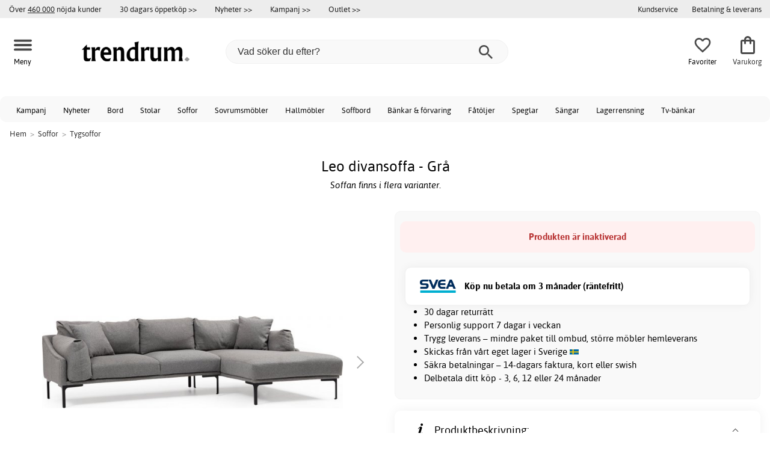

--- FILE ---
content_type: text/html; charset=iso-8859-1
request_url: https://www.trendrum.se/leo-divansoffa-gra
body_size: 23878
content:
<!DOCTYPE html>
<html xmlns="http://www.w3.org/1999/xhtml"
xmlns:og="http://opengraphprotocol.org/schema/"
xmlns:fb="http://www.facebook.com/2008/fbml" dir="ltr" lang="sv">
<head>



<!--cache bof product-91965 2026-02-02 20:50:57 https://www.trendrum.se/product-91965/leo-divansoffa-gra--><meta http-equiv="Content-Type" content="text/html; charset=iso-8859-1" />
<title>Leo divansoffa - Grå - 19190 kr - Tygsoffor - Trendrum.se</title>
<meta name="viewport" content="width=device-width, initial-scale=1"/><meta name="description" content="Köp Leo divansoffa - Grå - 19190 kr! Soffa av trä och metall med klädsel av polyester. 2 st prydnadskuddar ingår.Specifikationer: Material: Bok/spånskiva/polyester/skum/metallFärg: GråMått:Bredd: 255/150 cmDjup: 90 cmHöjd: 65 cm Låga priser & stort sortiment - Trendrum.se" />
<meta http-equiv="imagetoolbar" content="no" />
<meta name="author" content="Trendrum.se" />
<meta name="generator" content="" />
<link rel="apple-touch-icon" sizes="57x57" href="/favicon/trendrum.se/apple-touch-icon-57x57.png">
<link rel="apple-touch-icon" sizes="60x60" href="/favicon/trendrum.se/apple-touch-icon-60x60.png">
<link rel="apple-touch-icon" sizes="72x72" href="/favicon/trendrum.se/apple-touch-icon-72x72.png">
<link rel="apple-touch-icon" sizes="76x76" href="/favicon/trendrum.se/apple-touch-icon-76x76.png">
<link rel="apple-touch-icon" sizes="114x114" href="/favicon/trendrum.se/apple-touch-icon-114x114.png">
<link rel="apple-touch-icon" sizes="120x120" href="/favicon/trendrum.se/apple-touch-icon-120x120.png">
<link rel="apple-touch-icon" sizes="144x144" href="/favicon/trendrum.se/apple-touch-icon-144x144.png">
<link rel="apple-touch-icon" sizes="152x152" href="/favicon/trendrum.se/apple-touch-icon-152x152.png">
<link rel="apple-touch-icon" sizes="180x180" href="/favicon/trendrum.se/apple-touch-icon-180x180.png">
<link rel="icon" type="image/png" href="/favicon/trendrum.se/favicon-32x32.png" sizes="32x32">
<link rel="icon" type="image/png" href="/favicon/trendrum.se/android-chrome-192x192.png" sizes="192x192">
<link rel="icon" type="image/png" href="/favicon/trendrum.se/favicon-96x96.png" sizes="96x96">
<link rel="icon" type="image/png" href="/favicon/trendrum.se/favicon-16x16.png" sizes="16x16">
<meta name="msapplication-TileColor" content="#ffffff">
<meta name="msapplication-TileImage" content="/favicon/trendrum.se/mstile-144x144.png">
<meta name="theme-color" content="#E2DED5"><link rel="stylesheet" type="text/css" href="/includes/templates/template_ai/css/fontface.css" /><link rel="preload" href="/includes/templates/template_ai/fonts/Asap/asap-regular-webfont.woff2" as="font" type="font/woff2" crossorigin>
<link rel="preload" href="/includes/templates/template_ai/fonts/Asap/asap-bold-webfont.woff2" as="font" type="font/woff2" crossorigin>
<link rel="preload" href="/includes/templates/template_ai/fonts/Asap/asap-bolditalic-webfont.woff2" as="font" type="font/woff2" crossorigin>
<link rel="preload" href="/includes/templates/template_ai/fonts/Asap/asap-italic-webfont.woff2" as="font" type="font/woff2" crossorigin>
<link rel="stylesheet" type="text/css" href="//www.trendrum.se/min/?g=cb216b3304411149e5e705783f986a2b7997b033.css&amp;1764941907" />


<meta property="og:title" content="Leo divansoffa - Grå - 19190 kr - Tygsoffor - Trendrum.se"/>
<meta property="og:description" content="Köp Leo divansoffa - Grå - 19190 kr! Soffa av trä och metall med klädsel av polyester. 2 st prydnadskuddar ingår.Specifikationer: Material: Bok/spånskiva/polyester/skum/metallFärg: GråMått:Bredd: 255/150 cmDjup: 90 cmHöjd: 65 cm Låga priser & stort sortiment - Trendrum.se"/>
<meta property="og:type" content="product"/>
<meta property="og:image" content="http://www.trendrum.se/images/suppliers/m111/560ARE1172-XX.jpg"/>
<meta property="og:site_name" content="Trendrum.se"/>
<link rel="canonical" href="https://www.trendrum.se/leo-divansoffa-gra"/>
<meta property="fb:admins" content="1670052657" /><meta property="fb:app_id" content="212866645413970" /><script>
	dl = { 
		site_id: "1",
		currency: "SEK",
		page_type: "product_info",
		page_type_key: "products_id",
		page_type_id: "91965",
		product_recommendations: "",
		tid: "",
		products_name: "",
		products_price_ex : 0,
		products_price_inc : 0,
		base_products_price_inc : 0,
		products_image : "https://cdn2.trendrum.se/",
		products_url : "https://www.trendrum.se/leo-divansoffa-gra",
		products_model : "",
		products_category_1: "Soffor",
		products_category_2: "Tygsoffor",
		products_categories : ["Soffor","Tygsoffor"] 
	}
</script><!--ANALYTICS_HTML--><script>uhistory = {};</script><script>dl.trck = true;</script><!-- Global site tag (gtag.js) - Google Ads: 1014065730 -->
        <script async src="https://www.googletagmanager.com/gtag/js?id=AW-1014065730"></script>
        <script>
            window.dataLayer = window.dataLayer || [];
            function gtag(){dataLayer.push(arguments);}
            gtag('js', new Date());
            
                        gtag("consent", "default", {
    "ad_storage": "denied",
    "analytics_storage": "denied",
    "ad_user_data": "denied",
    "ad_personalization": "denied"
});
                        
            
                gtag('config', 'AW-1014065730',{
                allow_enhanced_conversions: 'true',
                cookie_domain: '.www.trendrum.se'});
                
            
                    gtag('config', 'UA-39988497-1',{
                anonymize_ip: 'true',
                site_speed_sample_rate: 100,
                cookie_domain: '.www.trendrum.se',
                cookie_prefix: 'UA'});
                    
            
            gtag('config', 'G-23WNZT0QW6',{
                link_attribution: 'true',
                anonymize_ip: 'true',
                site_speed_sample_rate: 100,
                cookie_domain: '.www.trendrum.se',
                cookie_prefix: 'GA4'});
            
            
        gtag('event', 'page_view',
            {'send_to': 'AW-1014065730', 'ecomm_prodid': '91965','ecomm_pagetype':'product','ecomm_rec_prodid': dl.product_recommendations,'ecomm_pvalue': 19190,'ecomm_totalvalue': 19190,'count_visited_products': '','count_visited_prod_or_cat': '0','allow_rm': 'pending'}
        );
        
                        gtag('event', 'view_item', {
                send_to: "UA-39988497-1",
                currency: dl.currency,
                value: dl.products_price_ex,
                items: [ {
                id: "91965",
                name: dl.products_name,
                price: dl.products_price_ex,
                currency: dl.currency,
                quantity: 1,
                category: "Soffor"}
                ]});
            
            var gtag_active = true;
                gtag('event', 'view_item', {
                send_to: "G-23WNZT0QW6",
                currency: dl.currency,
                value: dl.products_price_ex,
                items: [ {
                index: 0,
                item_id: "91965",
                item_name: dl.products_name,
                price: dl.products_price_ex,
                currency: dl.currency,
                quantity: 1,
                item_category: "Soffor"}
                ]});
            
        </script>
    </head>


<body class="winter" id="productinfoBody">
<!--GTM_BODY--><div id="pad_top"><div class="customer_info_row"><div class="center_menu"><div class="top_bar_arg_holder"><div class="arg secondary desktop">Över <span style="text-decoration:underline;">460 000</span> nöjda kunder</div></div><div class="top_bar_links_holder"><div class="arg top_bar_link new divhref" href="/kopvillkor#return_policy">30 dagars öppetköp >></div><div class="arg top_bar_link new divhref" href="/?aggregation=all&filter=-new&sort_order=1">Nyheter >></div><div class="arg top_bar_link sale divhref" href="/?aggregation=all&filter=-special">Kampanj >></div><div class="arg top_bar_link outlet divhref" href="/?aggregation=all&filter=-outlet">Outlet >></div></div><div class="top_bar_drop_holder"><div id="dropMenuWrapper">
       <div id="dropMenu">
          <ul class="level1"><li><a href="/contact_us"><div class="mobile_contact_text">Kundservice</div><div class="mobile_contact_button"></div></a></li><li><a href="/betalning-leverans"><div>Betalning & leverans</div></a></li>     
          </ul>
  </div>
   
</div></div></div></div><div id="float_menu"><div class="center_menu"><div class="logo_top_row"><div class="top_button_holder top_menu_button_holder"><div class="top_menu_button top_button"><span class="top_icon_holder svg_menu_button"><svg viewBox="0 0 199.39 124.52" fill="#494949" width="30" height="30" ><g><g><path d="M12.51,74.76c1.55,0,3.09,0,4.64,0c4.24,0,8.48,0,12.72,0c6.24,0,12.48,0,18.72,0c7.65,0,15.3,0,22.96,0 c8.34,0,16.68,0,25.03,0c8.42,0,16.84,0,25.26,0c7.89,0,15.78,0,23.67,0c6.64,0,13.27,0,19.91,0c4.8,0,9.59,0,14.39,0 c2.26,0,4.52,0.02,6.78,0c0.1,0,0.2,0,0.29,0c3.21,0,6.57-1.39,8.84-3.66c2.17-2.17,3.8-5.73,3.66-8.84 c-0.14-3.23-1.21-6.59-3.66-8.84c-2.45-2.25-5.45-3.66-8.84-3.66c-1.55,0-3.09,0-4.64,0c-4.24,0-8.48,0-12.72,0 c-6.24,0-12.48,0-18.72,0c-7.65,0-15.3,0-22.96,0c-8.34,0-16.68,0-25.03,0c-8.42,0-16.84,0-25.26,0c-7.89,0-15.78,0-23.67,0 c-6.64,0-13.27,0-19.91,0c-4.8,0-9.59,0-14.39,0c-2.26,0-4.52-0.02-6.78,0c-0.1,0-0.2,0-0.29,0c-3.21,0-6.57,1.39-8.84,3.66 c-2.17,2.17-3.8,5.73-3.66,8.84c0.14,3.23,1.21,6.59,3.66,8.84C6.12,73.35,9.12,74.76,12.51,74.76L12.51,74.76z"></path></g></g><g><g><path d="M12.51,124.51c1.55,0,3.09,0,4.64,0c4.24,0,8.48,0,12.72,0c6.24,0,12.48,0,18.72,0c7.65,0,15.3,0,22.96,0 c8.34,0,16.68,0,25.03,0c8.42,0,16.84,0,25.26,0c7.89,0,15.78,0,23.67,0c6.64,0,13.27,0,19.91,0c4.8,0,9.59,0,14.39,0 c2.26,0,4.52,0.02,6.78,0c0.1,0,0.2,0,0.29,0c3.21,0,6.57-1.39,8.84-3.66c2.17-2.17,3.8-5.73,3.66-8.84 c-0.14-3.23-1.21-6.59-3.66-8.84c-2.45-2.25-5.45-3.66-8.84-3.66c-1.55,0-3.09,0-4.64,0c-4.24,0-8.48,0-12.72,0 c-6.24,0-12.48,0-18.72,0c-7.65,0-15.3,0-22.96,0c-8.34,0-16.68,0-25.03,0c-8.42,0-16.84,0-25.26,0c-7.89,0-15.78,0-23.67,0 c-6.64,0-13.27,0-19.91,0c-4.8,0-9.59,0-14.39,0c-2.26,0-4.52-0.02-6.78,0c-0.1,0-0.2,0-0.29,0c-3.21,0-6.57,1.39-8.84,3.66 c-2.17,2.17-3.8,5.73-3.66,8.84c0.14,3.23,1.21,6.59,3.66,8.84C6.12,123.1,9.12,124.51,12.51,124.51L12.51,124.51z"></path></g></g><g><g><path d="M12.51,25.01c1.55,0,3.09,0,4.64,0c4.24,0,8.48,0,12.72,0c6.24,0,12.48,0,18.72,0c7.65,0,15.3,0,22.96,0 c8.34,0,16.68,0,25.03,0c8.42,0,16.84,0,25.26,0c7.89,0,15.78,0,23.67,0c6.64,0,13.27,0,19.91,0c4.8,0,9.59,0,14.39,0 c2.26,0,4.52,0.02,6.78,0c0.1,0,0.2,0,0.29,0c3.21,0,6.57-1.39,8.84-3.66c2.17-2.17,3.8-5.73,3.66-8.84 c-0.14-3.23-1.21-6.59-3.66-8.84c-2.45-2.25-5.45-3.66-8.84-3.66c-1.55,0-3.09,0-4.64,0c-4.24,0-8.48,0-12.72,0 c-6.24,0-12.48,0-18.72,0c-7.65,0-15.3,0-22.96,0c-8.34,0-16.68,0-25.03,0c-8.42,0-16.84,0-25.26,0c-7.89,0-15.78,0-23.67,0 c-6.64,0-13.27,0-19.91,0c-4.8,0-9.59,0-14.39,0c-2.26,0-4.52-0.02-6.78,0c-0.1,0-0.2,0-0.29,0c-3.21,0-6.57,1.39-8.84,3.66 C1.5,5.84-0.13,9.4,0.01,12.51c0.14,3.23,1.21,6.59,3.66,8.84C6.12,23.59,9.12,25.01,12.51,25.01L12.51,25.01z"></path></g></g></svg></span><span class="text">Meny</span></div></div><div class="top_button_holder top_search_button_holder"><span class="top_button"><span class="top_icon_holder svg_search_button"><svg viewBox="0 0 32 32" version="1.1" fill="#494949" width="30" height="30" ><g stroke-width="1" stroke="none" fill-rule="evenodd" fill="#494949" ><g fill-rule="nonzero"><g><g><path d="M22.7927273,20.1149091 L21.3338182,20.1149091 L20.7869091,19.6567273 C22.5178182,17.5549091 23.6130909,14.9032727 23.6130909,11.8850909 C23.6130909,5.30327273 18.3243636,0 11.7614545,0 C5.28872727,0 0,5.30327273 0,11.8850909 C0,18.4683636 5.28727273,23.7716364 11.8516364,23.7716364 C14.7694545,23.7716364 17.504,22.6734545 19.6014545,20.9367273 L20.1483636,21.3949091 L20.1483636,22.8567273 L29.2654545,32 L32,29.2567273 L22.7927273,20.1149091 Z M11.8516364,20.1149091 C7.29309091,20.1149091 3.648,16.4567273 3.648,11.8850909 C3.648,7.31490909 7.29309091,3.65672727 11.8516364,3.65672727 C16.4101818,3.65672727 20.0581818,7.31636364 20.0581818,11.8850909 C20.0581818,16.4567273 16.4116364,20.1149091 11.8545455,20.1149091 L11.8516364,20.1149091 Z"></path></g></g></g></g></svg></span><span class="text">Sök</span></span></div><div class="top_button_holder top_filter_button_holder"><span class="top_button"><span class="top_filter_icon svg_filter_button">
										<svg viewBox="0 0 48 48" xmlns="http://www.w3.org/2000/svg" fill="#494949" width="30" height="30" ><g stroke-width="0"></g><g stroke-linecap="round" stroke-linejoin="round"></g><g> <title>filter-horizontal</title> <g id="Layer_2" data-name="Layer 2"> <g id="invisible_box" data-name="invisible box"> <rect width="48" height="48" fill="none"></rect> </g> <g id="icons_Q2" data-name="icons Q2"> <path d="M41.8,8H21.7A6.2,6.2,0,0,0,16,4a6,6,0,0,0-5.6,4H6.2A2.1,2.1,0,0,0,4,10a2.1,2.1,0,0,0,2.2,2h4.2A6,6,0,0,0,16,16a6.2,6.2,0,0,0,5.7-4H41.8A2.1,2.1,0,0,0,44,10,2.1,2.1,0,0,0,41.8,8ZM16,12a2,2,0,1,1,2-2A2,2,0,0,1,16,12Z"></path> <path d="M41.8,22H37.7A6.2,6.2,0,0,0,32,18a6,6,0,0,0-5.6,4H6.2a2,2,0,1,0,0,4H26.4A6,6,0,0,0,32,30a6.2,6.2,0,0,0,5.7-4h4.1a2,2,0,1,0,0-4ZM32,26a2,2,0,1,1,2-2A2,2,0,0,1,32,26Z"></path> <path d="M41.8,36H24.7A6.2,6.2,0,0,0,19,32a6,6,0,0,0-5.6,4H6.2a2,2,0,1,0,0,4h7.2A6,6,0,0,0,19,44a6.2,6.2,0,0,0,5.7-4H41.8a2,2,0,1,0,0-4ZM19,40a2,2,0,1,1,2-2A2,2,0,0,1,19,40Z"></path> </g> </g> </g></svg>

										</span><span class="text">Filter</span></span></div><a href="/" class="mobile_logo_container"><div class="mobile_logo"><img src="/images/logo/logo_trendrum_250w.png" alt="Trendrum.se"></div></a><a href="/" class="desktop_logo_container"><div class="desktop_logo"><img src="/images/logo/logo_trendrum_250w.png" alt="Trendrum.se"></div></a><div class="search_holder"><div class="search_container"><div id="SearchBar" class="search_bar"><form name="quick_find_header" action="https://www.trendrum.se/index.php?main_page=advanced_search_result" method="get" id="ajaxSearchForm"><input type="hidden" name="main_page" value="advanced_search_result" /><span id="product_records" number="10"></span><input type="text" name="keyword" class="searchboxinput" target=".suggestions" autocomplete="off" size="6" placeholder="Vad söker du efter?" aria-label="Vad söker du efter?" /><div class="search_button_holder"><button class="search_button" type="submit"><span class="search_button_icon"><svg viewBox="0 0 32 32" version="1.1"  fill="#494949" width="23" height="23" ><g stroke-width="1" stroke="none" fill-rule="evenodd" fill="#494949" ><g fill-rule="nonzero"><g><g><path d="M22.7927273,20.1149091 L21.3338182,20.1149091 L20.7869091,19.6567273 C22.5178182,17.5549091 23.6130909,14.9032727 23.6130909,11.8850909 C23.6130909,5.30327273 18.3243636,0 11.7614545,0 C5.28872727,0 0,5.30327273 0,11.8850909 C0,18.4683636 5.28727273,23.7716364 11.8516364,23.7716364 C14.7694545,23.7716364 17.504,22.6734545 19.6014545,20.9367273 L20.1483636,21.3949091 L20.1483636,22.8567273 L29.2654545,32 L32,29.2567273 L22.7927273,20.1149091 Z M11.8516364,20.1149091 C7.29309091,20.1149091 3.648,16.4567273 3.648,11.8850909 C3.648,7.31490909 7.29309091,3.65672727 11.8516364,3.65672727 C16.4101818,3.65672727 20.0581818,7.31636364 20.0581818,11.8850909 C20.0581818,16.4567273 16.4116364,20.1149091 11.8545455,20.1149091 L11.8516364,20.1149091 Z"></path></g></g></g></g></svg></span></button><button class="close_search_button ajaxSearchClose" type="submit"><span class="svg_close_search_button_icon">
								    	<svg viewBox="0 0 20 20" version="1.1"><g stroke-width="1" stroke="none" fill-rule="evenodd" fill="none"><g fill-rule="nonzero" fill="#333"><polygon points="20 2 18 0 10 8 2 0 0 2 8 10 0 18 2 20 10 12 18 20 20 18 12 10"></polygon></g></g></svg>
								    </span></button></div></form></div><div class="suggestions"></div></div></div><div class="top_button_holder top_fav_button_holder divhref" href="/list" >
											<div class=" top_button top_button" ><span class="top_icon_holder svg_fav_button"><svg xmlns="http://www.w3.org/2000/svg" fill="#494949" focusable="false" aria-hidden="true" width="32" height="32" viewBox="0 0 24 24"><path d="M16.5 3c-1.74 0-3.41.81-4.5 2.09C10.91 3.81 9.24 3 7.5 3 4.42 3 2 5.42 2 8.5c0 3.78 3.4 6.86 8.55 11.54L12 21.35l1.45-1.32C18.6 15.36 22 12.28 22 8.5 22 5.42 19.58 3 16.5 3m-4.4 15.55-.1.1-.1-.1C7.14 14.24 4 11.39 4 8.5 4 6.5 5.5 5 7.5 5c1.54 0 3.04.99 3.57 2.36h1.87C13.46 5.99 14.96 5 16.5 5c2 0 3.5 1.5 3.5 3.5 0 2.89-3.14 5.74-7.9 10.05"/></svg><span class="fav_count_badge"></span></span><span class="text">Favoriter</span></div>

											</div><div class="top_button_holder divhref" id="top_cart_container"   href="/index.php?main_page=checkout">
													<a class="shopping_bag top_button to_checkout"  href="/index.php?main_page=checkout">
														<span class="top_icon_holder go_to_checkout svg_cart_icon"><svg xmlns="http://www.w3.org/2000/svg" fill="#494949" focusable="false" aria-hidden="true" width="36" height="36" viewBox="0 0 24 24"><path d="M18 6h-2c0-2.21-1.79-4-4-4S8 3.79 8 6H6c-1.1 0-2 .9-2 2v12c0 1.1.9 2 2 2h12c1.1 0 2-.9 2-2V8c0-1.1-.9-2-2-2m-6-2c1.1 0 2 .9 2 2h-4c0-1.1.9-2 2-2m6 16H6V8h2v2c0 .55.45 1 1 1s1-.45 1-1V8h4v2c0 .55.45 1 1 1s1-.45 1-1V8h2z"/></svg><span class="cart_count_on_button"></span></span><span class="text">Varukorg</span>
													</a>
												</div></div></div></div>
		</div><div class="search_holder_row"><input class="search_holder_row_input" size="6" placeholder="Vad söker du efter?" aria-label="Vad söker du efter?"/><div class="search_button_holder"><button class="search_button" type="submit"><span class="search_button_icon"><svg viewBox="0 0 32 32" version="1.1"  fill="#494949" width="23" height="23" ><g stroke-width="1" stroke="none" fill-rule="evenodd" fill="#494949" ><g fill-rule="nonzero"><g><g><path d="M22.7927273,20.1149091 L21.3338182,20.1149091 L20.7869091,19.6567273 C22.5178182,17.5549091 23.6130909,14.9032727 23.6130909,11.8850909 C23.6130909,5.30327273 18.3243636,0 11.7614545,0 C5.28872727,0 0,5.30327273 0,11.8850909 C0,18.4683636 5.28727273,23.7716364 11.8516364,23.7716364 C14.7694545,23.7716364 17.504,22.6734545 19.6014545,20.9367273 L20.1483636,21.3949091 L20.1483636,22.8567273 L29.2654545,32 L32,29.2567273 L22.7927273,20.1149091 Z M11.8516364,20.1149091 C7.29309091,20.1149091 3.648,16.4567273 3.648,11.8850909 C3.648,7.31490909 7.29309091,3.65672727 11.8516364,3.65672727 C16.4101818,3.65672727 20.0581818,7.31636364 20.0581818,11.8850909 C20.0581818,16.4567273 16.4116364,20.1149091 11.8545455,20.1149091 L11.8516364,20.1149091 Z"></path></g></g></g></g></svg></span></button><button class="close_search_button ajaxSearchClose" type="submit"><span class="svg_close_search_button_icon">
								    	<svg viewBox="0 0 20 20" version="1.1"><g stroke-width="1" stroke="none" fill-rule="evenodd" fill="none"><g fill-rule="nonzero" fill="#333"><polygon points="20 2 18 0 10 8 2 0 0 2 8 10 0 18 2 20 10 12 18 20 20 18 12 10"></polygon></g></g></svg>
								    </span></button></div></div>
<!--bof-header logo and navigation display-->
 
<div id="leftshaddow"><div id="mainWrapper" site_id="1" category_id="1869" products_id="91965" >
				<div class="top_menu"> 
					<div class="navbar"><div class="cat_menu"><ul class="nav"><li class="">
									<div class="pop_up_cat_wrapper">
										<a href="/?aggregation=all&filter=-special" a_cat="specials" p_cat="0" class="menulink top">Kampanj</a>
										</div>
										</li><li class="">
									<div class="pop_up_cat_wrapper">
										<a href="/?aggregation=all&filter=-new&sort_order=1" a_cat="news" p_cat="0" class="menulink top">Nyheter</a>
										</div>
										</li><li class="">
							<div class="pop_up_cat_wrapper">
								<a href="/bord" a_cat="1857" p_cat="0" class="menulink top">Bord</a>
								</div>
								</li><li class="">
							<div class="pop_up_cat_wrapper">
								<a href="/stolar" a_cat="1858" p_cat="0" class="menulink top">Stolar</a>
								</div>
								</li><li class="">
							<div class="pop_up_cat_wrapper">
								<a href="/soffor" a_cat="1846" p_cat="0" class="menulink top">Soffor</a>
								</div>
								</li><li class="">
							<div class="pop_up_cat_wrapper">
								<a href="/sovrumsmobler" a_cat="1873" p_cat="0" class="menulink top">Sovrumsmöbler</a>
								</div>
								</li><li class="">
							<div class="pop_up_cat_wrapper">
								<a href="/hallmobler" a_cat="1883" p_cat="0" class="menulink top">Hallmöbler</a>
								</div>
								</li><li class="">
							<div class="pop_up_cat_wrapper">
								<a href="/soffbord" a_cat="1847" p_cat="1857" class="menulink top">Soffbord</a>
								</div>
								</li><li class="">
							<div class="pop_up_cat_wrapper">
								<a href="/bankar-och-forvaring" a_cat="1887" p_cat="0" class="menulink top">Bänkar & förvaring</a>
								</div>
								</li><li class="">
							<div class="pop_up_cat_wrapper">
								<a href="/fatoljer" a_cat="1845" p_cat="0" class="menulink top">Fåtöljer</a>
								</div>
								</li><li class="">
							<div class="pop_up_cat_wrapper">
								<a href="/speglar" a_cat="1884" p_cat="1883" class="menulink top">Speglar</a>
								</div>
								</li><li class="">
							<div class="pop_up_cat_wrapper">
								<a href="/s%C3%A4ngar" a_cat="1885" p_cat="1873" class="menulink top">Sängar</a>
								</div>
								</li><li class="">
							<div class="pop_up_cat_wrapper">
								<a href="/lagerrensning" a_cat="2333" p_cat="0" class="menulink top">Lagerrensning</a>
								</div>
								</li><li class="">
							<div class="pop_up_cat_wrapper">
								<a href="/tv-b%C3%A4nkar" a_cat="1889" p_cat="1887" class="menulink top">Tv-bänkar</a>
								</div>
								</li><li class="">
							<div class="pop_up_cat_wrapper">
								<a href="/howardsoffor" a_cat="1859" p_cat="1846" class="menulink top">Howardsoffor</a>
								</div>
								</li><li class="">
							<div class="pop_up_cat_wrapper">
								<a href="/utemobler" a_cat="1920" p_cat="0" class="menulink top">Utemöbler</a>
								</div>
								</li><li class="">
							<div class="pop_up_cat_wrapper">
								<a href="/matgrupper" a_cat="1950" p_cat="0" class="menulink top">Matgrupper</a>
								</div>
								</li><li class="">
							<div class="pop_up_cat_wrapper">
								<a href="/teakmobler" a_cat="2326" p_cat="1920" class="menulink top">Teakmöbler</a>
								</div>
								</li></ul><a href="#" class="mobile_menu_button"></a></div></div>				 </div> 
				 											<div class="crumbholder"><div id="navBreadCrumb"><span class="home count3" type="home">  <a href="/">Hem</a><span class="bcsep">&gt;</span></span><span class="index count3" type="index"><span><a href="/soffor"><span>Soffor</span></a></span><span class="bcsep">&gt;</span></span><span class="index count3" type="index"><span><a href="/tygsoffor"><span>Tygsoffor</span></a></span></span></div></div>
					
  <div width="999" border="0" cellspacing="0" cellpadding="0" id="contentMainWrapper" summary="content">
<div class="top_level_menu" style="display:none;"><div id="left_menu_categories" style="display:"><ul class="jqNavigation"><li class=" normal  nonexp top">
																					<a href="/?aggregation=all&filter=-special" a_cat="specials" class="menulink"><span class="name">Kampanj</span></a></li><li class=" normal  nonexp top">
																					<a href="/?aggregation=all&filter=-new&sort_order=1" a_cat="news" class="menulink"><span class="name">Nyheter</span></a></li><li class=" normal  exp top">
																					<a href="/bord" a_cat="1857" class="menulink"><span class="name">Bord</span></a><span id="cat_1857" class="toggle expandable"></span></li><li class=" normal  exp top">
																					<a href="/stolar" a_cat="1858" class="menulink"><span class="name">Stolar</span></a><span id="cat_1858" class="toggle expandable"></span></li><li class=" normal  exp top">
																					<a href="/soffor" a_cat="1846" class="menulink"><span class="name">Soffor</span></a><span id="cat_1846" class="toggle expandable"></span></li><li class=" normal  nonexp top">
																					<a href="/i-lager-for-snabb-leverans" a_cat="2376" class="menulink"><span class="name">I lager för snabb leverans</span></a></li><li class=" normal  exp top">
																					<a href="/sovrumsmobler" a_cat="1873" class="menulink"><span class="name">Sovrumsmöbler</span></a><span id="cat_1873" class="toggle expandable"></span></li><li class=" normal  exp top">
																					<a href="/hallmobler" a_cat="1883" class="menulink"><span class="name">Hallmöbler</span></a><span id="cat_1883" class="toggle expandable"></span></li><li class=" normal  exp top">
																					<a href="/bankar-och-forvaring" a_cat="1887" class="menulink"><span class="name">Hyllor & Förvaring</span></a><span id="cat_1887" class="toggle expandable"></span></li><li class=" normal  exp top">
																					<a href="/inredning-dekor" a_cat="1947" class="menulink"><span class="name">Inredning & dekoration</span></a><span id="cat_1947" class="toggle expandable"></span></li><li class=" normal  exp top">
																					<a href="/fatoljer" a_cat="1845" class="menulink"><span class="name">Fåtöljer</span></a><span id="cat_1845" class="toggle expandable"></span></li><li class=" normal  exp top">
																					<a href="/mattor" a_cat="1955" class="menulink"><span class="name">Mattor</span></a><span id="cat_1955" class="toggle expandable"></span></li><li class=" normal  nonexp top">
																					<a href="/lagerrensning" a_cat="2333" class="menulink"><span class="name">Lagerrensning</span></a></li><li class=" normal  exp top">
																					<a href="/hotell-restaurangmobler" a_cat="2153" class="menulink"><span class="name">Hotell & restaurangmöbler</span></a><span id="cat_2153" class="toggle expandable"></span></li><li class=" normal  exp top">
																					<a href="/utemobler" a_cat="1920" class="menulink"><span class="name">Utemöbler</span></a><span id="cat_1920" class="toggle expandable"></span></li><li class=" normal  exp top">
																					<a href="/kontorsmobler" a_cat="1977" class="menulink"><span class="name">Kontorsmöbler</span></a><span id="cat_1977" class="toggle expandable"></span></li><li class=" normal  exp top">
																					<a href="/lampor-belysning" a_cat="1949" class="menulink"><span class="name">Lampor & belysning</span></a><span id="cat_1949" class="toggle expandable"></span></li><li class=" normal  exp top">
																					<a href="/barnmobler" a_cat="1980" class="menulink"><span class="name">Barnmöbler</span></a><span id="cat_1980" class="toggle expandable"></span></li><li class=" normal  exp top">
																					<a href="/kok" a_cat="2354" class="menulink"><span class="name">Kök</span></a><span id="cat_2354" class="toggle expandable"></span></li><li class=" normal  nonexp top">
																					<a href="/matgrupper" a_cat="1950" class="menulink"><span class="name">Matgrupper</span></a></li><li class=" normal  exp top">
																					<a href="/textilier-c-2331" a_cat="2331" class="menulink"><span class="name">Textilier</span></a><span id="cat_2331" class="toggle expandable"></span></li><hr class="separator s"><li class=" tag  exp top">
																					<a href="/rum" a_cat="2247" class="menulink"><span class="name">Handla efter rum</span></a><span id="cat_2247" class="toggle expandable"></span></li><hr class="separator"/>  <li><div id="outlet_category_css" class="menulink divhref" href="/?aggregation=all&filter=-outlet">Outlet</div></li>
  <li><div id="all_category_css" class="menulink divhref" href="/?aggregation=all">Alla produkter</div></li>
  <li><a id="brands_css" class="menulink divhref" href="/brands">Varumärken</a></li>
</ul></div>
</div><div class="categories_menu" ><div id="left_menu_categories" style="display:"><ul class="jqNavigation"></ul></div>
</div><div id="navColumnMain" style="width:100%">










<div class="centerColumn" id="productGeneral">









<div class="informationback">

<div class="informationbox">




    <div class="prod_holder_half" style="float:right;">
        <div class="infodisplay_headerbox">

		<h1>Leo divansoffa - Grå</h1><div class="products_info_byline">Soffan finns i flera varianter.</div>
			<div class="infodisplaybox_modelnr"><div class="itemmodel">Art: <span>91965</span> | PG: M111</div></div>		

        </div>
        
        
		 
		    <!-- bof: dgReviews-->

<!-- eof: also_purchased -->
            <!--eof Product date added/available -->			







        

    </div>

    
  <div class="prod_holder_half infodisplay_left">

        
		
		<!--bof Main Product Image -->
		
		<div class="infodisplay_mainimage centeredContent">
			<div class="p_wrap" id="productMainImage">
				<center><div class="p_images_holder additional_images"><div class="pimg_nav">
													<button class="pimg prev"></button>
													<div class="product_slideshow_holder">
												
														<div id="prod_slideshow" class="slides"><div class="prod_slide" id="slide-1">
									<span class="main_imgholder modal_image" group="imagegroup" title="Leo divansoffa - Grå" href="images/suppliers/m111/560ARE1172-XX.jpg">
										
									<img src="https://cdn3.trendrum.se/img/a9/65/9f/a3/600x600/a9659fa3f2dcf3c7792a9c0b5734de8cc3.jpg" alt="Leo divansoffa - Grå" title="Leo divansoffa - Grå" width="600" height="600" fetchpriority="high"  srcset="https://cdn3.trendrum.se/img/a9/65/9f/a3/600x600/a9659fa3f2dcf3c7792a9c0b5734de8cc3.jpg 600w, https://cdn2.trendrum.se/img/a9/65/9f/a3/400x400/a9659fa3f2dcf3c7792a9c0b5734de8cc3.jpg 400w, https://cdn.trendrum.se/img/a9/65/9f/a3/300x300/a9659fa3f2dcf3c7792a9c0b5734de8cc3.jpg 300w, https://cdn3.trendrum.se/img/a9/65/9f/a3/200x200/a9659fa3f2dcf3c7792a9c0b5734de8cc3.jpg 200w"  /></span>
								</div><div class="prod_slide" id="slide-2">
									<span class="main_imgholder modal_image" group="imagegroup" title="" href="https://cdn3.trendrum.se/images/suppliers/m111/560ARE1172-XX-1.jpg">
										
									<img data-src="https://cdn.trendrum.se/img/a9/f0/91/f5/600x600/a9f091f51e00e41be59a8a0de4aa885c4b.jpg" alt="Leo divansoffa - Grå" title="Leo divansoffa - Grå" width="600" height="600" fetchpriority="low"  data-srcset="https://cdn.trendrum.se/img/a9/f0/91/f5/600x600/a9f091f51e00e41be59a8a0de4aa885c4b.jpg 600w, https://cdn2.trendrum.se/img/a9/f0/91/f5/400x400/a9f091f51e00e41be59a8a0de4aa885c4b.jpg 400w, https://cdn3.trendrum.se/img/a9/f0/91/f5/300x300/a9f091f51e00e41be59a8a0de4aa885c4b.jpg 300w, https://cdn.trendrum.se/img/a9/f0/91/f5/200x200/a9f091f51e00e41be59a8a0de4aa885c4b.jpg 200w"  /></span>
								</div><div class="prod_slide" id="slide-3">
									<span class="main_imgholder modal_image" group="imagegroup" title="" href="https://cdn.trendrum.se/images/suppliers/m111/560ARE1172-XX-1b.jpg">
										
									<img data-src="https://cdn.trendrum.se/img/17/47/73/ce/600x600/174773cef9503755dfe58d617902e72c73.jpg" alt="Leo divansoffa - Grå" title="Leo divansoffa - Grå" width="600" height="600" fetchpriority="low"  data-srcset="https://cdn.trendrum.se/img/17/47/73/ce/600x600/174773cef9503755dfe58d617902e72c73.jpg 600w, https://cdn3.trendrum.se/img/17/47/73/ce/400x400/174773cef9503755dfe58d617902e72c73.jpg 400w, https://cdn2.trendrum.se/img/17/47/73/ce/300x300/174773cef9503755dfe58d617902e72c73.jpg 300w, https://cdn2.trendrum.se/img/17/47/73/ce/200x200/174773cef9503755dfe58d617902e72c73.jpg 200w"  /></span>
								</div><div class="prod_slide" id="slide-4">
									<span class="main_imgholder modal_image" group="imagegroup" title="" href="https://cdn3.trendrum.se/images/suppliers/m111/560ARE1172-XX-2.jpg">
										
									<img data-src="https://cdn2.trendrum.se/img/7c/52/5b/86/600x600/7c525b861969c82cd7a0b24b51ad6a543c.jpg" alt="Leo divansoffa - Grå" title="Leo divansoffa - Grå" width="600" height="600" fetchpriority="low"  data-srcset="https://cdn2.trendrum.se/img/7c/52/5b/86/600x600/7c525b861969c82cd7a0b24b51ad6a543c.jpg 600w, https://cdn3.trendrum.se/img/7c/52/5b/86/400x400/7c525b861969c82cd7a0b24b51ad6a543c.jpg 400w, https://cdn2.trendrum.se/img/7c/52/5b/86/300x300/7c525b861969c82cd7a0b24b51ad6a543c.jpg 300w, https://cdn.trendrum.se/img/7c/52/5b/86/200x200/7c525b861969c82cd7a0b24b51ad6a543c.jpg 200w"  /></span>
								</div><div class="prod_slide" id="slide-5">
									<span class="main_imgholder modal_image" group="imagegroup" title="" href="https://cdn3.trendrum.se/images/suppliers/m111/560ARE1172-XX-2b.jpg">
										
									<img data-src="https://cdn3.trendrum.se/img/da/87/71/fd/600x600/da8771fd4400ca86436ad6b1b7ca4d2e3c.jpg" alt="Leo divansoffa - Grå" title="Leo divansoffa - Grå" width="600" height="600" fetchpriority="low"  data-srcset="https://cdn3.trendrum.se/img/da/87/71/fd/600x600/da8771fd4400ca86436ad6b1b7ca4d2e3c.jpg 600w, https://cdn.trendrum.se/img/da/87/71/fd/400x400/da8771fd4400ca86436ad6b1b7ca4d2e3c.jpg 400w, https://cdn3.trendrum.se/img/da/87/71/fd/300x300/da8771fd4400ca86436ad6b1b7ca4d2e3c.jpg 300w, https://cdn.trendrum.se/img/da/87/71/fd/200x200/da8771fd4400ca86436ad6b1b7ca4d2e3c.jpg 200w"  /></span>
								</div><div class="prod_slide" id="slide-6">
									<span class="main_imgholder modal_image" group="imagegroup" title="" href="https://cdn3.trendrum.se/images/suppliers/m111/560ARE1172-XX-3.jpg">
										
									<img data-src="https://cdn2.trendrum.se/img/9e/c0/4f/94/600x600/9ec04f94c1cbebeccfb3928bc3f5834be4.jpg" alt="Leo divansoffa - Grå" title="Leo divansoffa - Grå" width="600" height="600" fetchpriority="low"  data-srcset="https://cdn2.trendrum.se/img/9e/c0/4f/94/600x600/9ec04f94c1cbebeccfb3928bc3f5834be4.jpg 600w, https://cdn2.trendrum.se/img/9e/c0/4f/94/400x400/9ec04f94c1cbebeccfb3928bc3f5834be4.jpg 400w, https://cdn.trendrum.se/img/9e/c0/4f/94/300x300/9ec04f94c1cbebeccfb3928bc3f5834be4.jpg 300w, https://cdn.trendrum.se/img/9e/c0/4f/94/200x200/9ec04f94c1cbebeccfb3928bc3f5834be4.jpg 200w"  /></span>
								</div><div class="prod_slide" id="slide-7">
									<span class="main_imgholder modal_image" group="imagegroup" title="" href="https://cdn.trendrum.se/images/suppliers/m111/560ARE1172-XX-3b.jpg">
										
									<img data-src="https://cdn2.trendrum.se/img/01/70/91/3b/600x600/0170913bf1fb48083421974dbc027b1474.jpg" alt="Leo divansoffa - Grå" title="Leo divansoffa - Grå" width="600" height="600" fetchpriority="low"  data-srcset="https://cdn2.trendrum.se/img/01/70/91/3b/600x600/0170913bf1fb48083421974dbc027b1474.jpg 600w, https://cdn2.trendrum.se/img/01/70/91/3b/400x400/0170913bf1fb48083421974dbc027b1474.jpg 400w, https://cdn3.trendrum.se/img/01/70/91/3b/300x300/0170913bf1fb48083421974dbc027b1474.jpg 300w, https://cdn2.trendrum.se/img/01/70/91/3b/200x200/0170913bf1fb48083421974dbc027b1474.jpg 200w"  /></span>
								</div><div class="prod_slide" id="slide-8">
									<span class="main_imgholder modal_image" group="imagegroup" title="" href="https://cdn.trendrum.se/images/suppliers/m111/560ARE1172-XX-4.jpg">
										
									<img data-src="https://cdn2.trendrum.se/img/34/b5/5a/e2/600x600/34b55ae21804dceb56ad1d717927fe80c2.jpg" alt="Leo divansoffa - Grå" title="Leo divansoffa - Grå" width="600" height="600" fetchpriority="low"  data-srcset="https://cdn2.trendrum.se/img/34/b5/5a/e2/600x600/34b55ae21804dceb56ad1d717927fe80c2.jpg 600w, https://cdn3.trendrum.se/img/34/b5/5a/e2/400x400/34b55ae21804dceb56ad1d717927fe80c2.jpg 400w, https://cdn.trendrum.se/img/34/b5/5a/e2/300x300/34b55ae21804dceb56ad1d717927fe80c2.jpg 300w, https://cdn.trendrum.se/img/34/b5/5a/e2/200x200/34b55ae21804dceb56ad1d717927fe80c2.jpg 200w"  /></span>
								</div><div class="prod_slide" id="slide-9">
									<span class="main_imgholder modal_image" group="imagegroup" title="" href="https://cdn3.trendrum.se/images/suppliers/m111/560ARE1172-XX-5b.jpg">
										
									<img data-src="https://cdn3.trendrum.se/img/da/91/ce/41/600x600/da91ce41a4290704cbabc2457c08d33fb2.jpg" alt="Leo divansoffa - Grå" title="Leo divansoffa - Grå" width="600" height="600" fetchpriority="low"  data-srcset="https://cdn3.trendrum.se/img/da/91/ce/41/600x600/da91ce41a4290704cbabc2457c08d33fb2.jpg 600w, https://cdn3.trendrum.se/img/da/91/ce/41/400x400/da91ce41a4290704cbabc2457c08d33fb2.jpg 400w, https://cdn2.trendrum.se/img/da/91/ce/41/300x300/da91ce41a4290704cbabc2457c08d33fb2.jpg 300w, https://cdn2.trendrum.se/img/da/91/ce/41/200x200/da91ce41a4290704cbabc2457c08d33fb2.jpg 200w"  /></span>
								</div><div class="prod_slide" id="slide-10">
									<span class="main_imgholder modal_image" group="imagegroup" title="" href="https://cdn3.trendrum.se/images/suppliers/m111/560ARE1172-XX-6b.jpg">
										
									<img data-src="https://cdn.trendrum.se/img/b7/dc/56/61/600x600/b7dc5661e0ee1b429aa7980a5e2a0e19a7.jpg" alt="Leo divansoffa - Grå" title="Leo divansoffa - Grå" width="600" height="600" fetchpriority="low"  data-srcset="https://cdn.trendrum.se/img/b7/dc/56/61/600x600/b7dc5661e0ee1b429aa7980a5e2a0e19a7.jpg 600w, https://cdn2.trendrum.se/img/b7/dc/56/61/400x400/b7dc5661e0ee1b429aa7980a5e2a0e19a7.jpg 400w, https://cdn2.trendrum.se/img/b7/dc/56/61/300x300/b7dc5661e0ee1b429aa7980a5e2a0e19a7.jpg 300w, https://cdn3.trendrum.se/img/b7/dc/56/61/200x200/b7dc5661e0ee1b429aa7980a5e2a0e19a7.jpg 200w"  /></span>
								</div><div class="prod_slide" id="slide-11">
									<span class="main_imgholder modal_image" group="imagegroup" title="" href="https://cdn.trendrum.se/images/suppliers/m111/560ARE1172-XX-7b.jpg">
										
									<img data-src="https://cdn.trendrum.se/img/b2/08/81/38/600x600/b2088138c129ff8a76606bc153f34c9eb2.jpg" alt="Leo divansoffa - Grå" title="Leo divansoffa - Grå" width="600" height="600" fetchpriority="low"  data-srcset="https://cdn.trendrum.se/img/b2/08/81/38/600x600/b2088138c129ff8a76606bc153f34c9eb2.jpg 600w, https://cdn.trendrum.se/img/b2/08/81/38/400x400/b2088138c129ff8a76606bc153f34c9eb2.jpg 400w, https://cdn3.trendrum.se/img/b2/08/81/38/300x300/b2088138c129ff8a76606bc153f34c9eb2.jpg 300w, https://cdn2.trendrum.se/img/b2/08/81/38/200x200/b2088138c129ff8a76606bc153f34c9eb2.jpg 200w"  /></span>
								</div><div class="prod_slide" id="slide-12">
									<span class="main_imgholder modal_image" group="imagegroup" title="" href="https://cdn.trendrum.se/images/suppliers/m111/560ARE1172-XX-7.jpg">
										
									<img data-src="https://cdn2.trendrum.se/img/2e/c1/45/02/600x600/2ec145020cd16e6161560fff44c3186516.jpg" alt="Leo divansoffa - Grå" title="Leo divansoffa - Grå" width="600" height="600" fetchpriority="low"  data-srcset="https://cdn2.trendrum.se/img/2e/c1/45/02/600x600/2ec145020cd16e6161560fff44c3186516.jpg 600w, https://cdn.trendrum.se/img/2e/c1/45/02/400x400/2ec145020cd16e6161560fff44c3186516.jpg 400w, https://cdn3.trendrum.se/img/2e/c1/45/02/300x300/2ec145020cd16e6161560fff44c3186516.jpg 300w, https://cdn2.trendrum.se/img/2e/c1/45/02/200x200/2ec145020cd16e6161560fff44c3186516.jpg 200w"  /></span>
								</div><div class="prod_slide" id="slide-13">
									<span class="main_imgholder modal_image" group="imagegroup" title="" href="https://cdn2.trendrum.se/images/suppliers/m111/560ARE1172-XX-8b.jpg">
										
									<img data-src="https://cdn2.trendrum.se/img/66/ed/93/16/600x600/66ed93160ca2b22d00f76062a767bdb3ad.jpg" alt="Leo divansoffa - Grå" title="Leo divansoffa - Grå" width="600" height="600" fetchpriority="low"  data-srcset="https://cdn2.trendrum.se/img/66/ed/93/16/600x600/66ed93160ca2b22d00f76062a767bdb3ad.jpg 600w, https://cdn2.trendrum.se/img/66/ed/93/16/400x400/66ed93160ca2b22d00f76062a767bdb3ad.jpg 400w, https://cdn.trendrum.se/img/66/ed/93/16/300x300/66ed93160ca2b22d00f76062a767bdb3ad.jpg 300w, https://cdn3.trendrum.se/img/66/ed/93/16/200x200/66ed93160ca2b22d00f76062a767bdb3ad.jpg 200w"  /></span>
								</div><div class="prod_slide" id="slide-14">
									<span class="main_imgholder modal_image" group="imagegroup" title="" href="https://cdn.trendrum.se/images/suppliers/m111/560ARE1172-XX-8.jpg">
										
									<img data-src="https://cdn2.trendrum.se/img/38/07/56/2e/600x600/3807562ef06fe5e80fd2ad8c26e9b37a50.jpg" alt="Leo divansoffa - Grå" title="Leo divansoffa - Grå" width="600" height="600" fetchpriority="low"  data-srcset="https://cdn2.trendrum.se/img/38/07/56/2e/600x600/3807562ef06fe5e80fd2ad8c26e9b37a50.jpg 600w, https://cdn.trendrum.se/img/38/07/56/2e/400x400/3807562ef06fe5e80fd2ad8c26e9b37a50.jpg 400w, https://cdn3.trendrum.se/img/38/07/56/2e/300x300/3807562ef06fe5e80fd2ad8c26e9b37a50.jpg 300w, https://cdn3.trendrum.se/img/38/07/56/2e/200x200/3807562ef06fe5e80fd2ad8c26e9b37a50.jpg 200w"  /></span>
								</div><div class="prod_slide" id="slide-15">
									<span class="main_imgholder modal_image" group="imagegroup" title="" href="https://cdn.trendrum.se/images/suppliers/m111/560ARE1172-XX-9b.jpg">
										
									<img data-src="https://cdn3.trendrum.se/img/02/9b/91/8e/600x600/029b918e18ce1a7e2c07c836502232e5ea.jpg" alt="Leo divansoffa - Grå" title="Leo divansoffa - Grå" width="600" height="600" fetchpriority="low"  data-srcset="https://cdn3.trendrum.se/img/02/9b/91/8e/600x600/029b918e18ce1a7e2c07c836502232e5ea.jpg 600w, https://cdn3.trendrum.se/img/02/9b/91/8e/400x400/029b918e18ce1a7e2c07c836502232e5ea.jpg 400w, https://cdn2.trendrum.se/img/02/9b/91/8e/300x300/029b918e18ce1a7e2c07c836502232e5ea.jpg 300w, https://cdn.trendrum.se/img/02/9b/91/8e/200x200/029b918e18ce1a7e2c07c836502232e5ea.jpg 200w"  /></span>
								</div><div class="prod_slide" id="slide-16">
									<span class="main_imgholder modal_image" group="imagegroup" title="" href="https://cdn.trendrum.se/images/suppliers/m111/560ARE1172-XX-9.jpg">
										
									<img data-src="https://cdn2.trendrum.se/img/34/8b/c6/58/600x600/348bc65861cd57c451b32eee933c4ff4f9.jpg" alt="Leo divansoffa - Grå" title="Leo divansoffa - Grå" width="600" height="600" fetchpriority="low"  data-srcset="https://cdn2.trendrum.se/img/34/8b/c6/58/600x600/348bc65861cd57c451b32eee933c4ff4f9.jpg 600w, https://cdn2.trendrum.se/img/34/8b/c6/58/400x400/348bc65861cd57c451b32eee933c4ff4f9.jpg 400w, https://cdn.trendrum.se/img/34/8b/c6/58/300x300/348bc65861cd57c451b32eee933c4ff4f9.jpg 300w, https://cdn.trendrum.se/img/34/8b/c6/58/200x200/348bc65861cd57c451b32eee933c4ff4f9.jpg 200w"  /></span>
								</div><div class="prod_slide" id="slide-17">
									<span class="main_imgholder modal_image" group="imagegroup" title="" href="https://cdn.trendrum.se/images/suppliers/m111/560ARE1172-XX-10b.jpg">
										
									<img data-src="https://cdn2.trendrum.se/img/c3/50/3d/14/600x600/c3503d14421af6b53bad6eff5732e252ec.jpg" alt="Leo divansoffa - Grå" title="Leo divansoffa - Grå" width="600" height="600" fetchpriority="low"  data-srcset="https://cdn2.trendrum.se/img/c3/50/3d/14/600x600/c3503d14421af6b53bad6eff5732e252ec.jpg 600w, https://cdn.trendrum.se/img/c3/50/3d/14/400x400/c3503d14421af6b53bad6eff5732e252ec.jpg 400w, https://cdn2.trendrum.se/img/c3/50/3d/14/300x300/c3503d14421af6b53bad6eff5732e252ec.jpg 300w, https://cdn.trendrum.se/img/c3/50/3d/14/200x200/c3503d14421af6b53bad6eff5732e252ec.jpg 200w"  /></span>
								</div><div class="prod_slide" id="slide-18">
									<span class="main_imgholder modal_image" group="imagegroup" title="" href="https://cdn2.trendrum.se/images/suppliers/m111/560ARE1172-XX-10.jpg">
										
									<img data-src="https://cdn.trendrum.se/img/59/d3/e7/1a/600x600/59d3e71af518e2f6db1394043006821f29.jpg" alt="Leo divansoffa - Grå" title="Leo divansoffa - Grå" width="600" height="600" fetchpriority="low"  data-srcset="https://cdn.trendrum.se/img/59/d3/e7/1a/600x600/59d3e71af518e2f6db1394043006821f29.jpg 600w, https://cdn.trendrum.se/img/59/d3/e7/1a/400x400/59d3e71af518e2f6db1394043006821f29.jpg 400w, https://cdn.trendrum.se/img/59/d3/e7/1a/300x300/59d3e71af518e2f6db1394043006821f29.jpg 300w, https://cdn.trendrum.se/img/59/d3/e7/1a/200x200/59d3e71af518e2f6db1394043006821f29.jpg 200w"  /></span>
								</div><div class="prod_slide" id="slide-19">
									<span class="main_imgholder modal_image" group="imagegroup" title="" href="https://cdn.trendrum.se/images/suppliers/m111/560ARE1172-XX-11b.jpg">
										
									<img data-src="https://cdn3.trendrum.se/img/b2/92/51/0f/600x600/b292510fa67501d610d28ef12963f5e910.jpg" alt="Leo divansoffa - Grå" title="Leo divansoffa - Grå" width="600" height="600" fetchpriority="low"  data-srcset="https://cdn3.trendrum.se/img/b2/92/51/0f/600x600/b292510fa67501d610d28ef12963f5e910.jpg 600w, https://cdn3.trendrum.se/img/b2/92/51/0f/400x400/b292510fa67501d610d28ef12963f5e910.jpg 400w, https://cdn3.trendrum.se/img/b2/92/51/0f/300x300/b292510fa67501d610d28ef12963f5e910.jpg 300w, https://cdn2.trendrum.se/img/b2/92/51/0f/200x200/b292510fa67501d610d28ef12963f5e910.jpg 200w"  /></span>
								</div><div class="prod_slide" id="slide-20">
									<span class="main_imgholder modal_image" group="imagegroup" title="" href="https://cdn3.trendrum.se/images/suppliers/m111/560ARE1172-XX-11.jpg">
										
									<img data-src="https://cdn.trendrum.se/img/9b/33/9c/74/600x600/9b339c749a8eac897d24dd7cde8e23a211.jpg" alt="Leo divansoffa - Grå" title="Leo divansoffa - Grå" width="600" height="600" fetchpriority="low"  data-srcset="https://cdn.trendrum.se/img/9b/33/9c/74/600x600/9b339c749a8eac897d24dd7cde8e23a211.jpg 600w, https://cdn.trendrum.se/img/9b/33/9c/74/400x400/9b339c749a8eac897d24dd7cde8e23a211.jpg 400w, https://cdn3.trendrum.se/img/9b/33/9c/74/300x300/9b339c749a8eac897d24dd7cde8e23a211.jpg 300w, https://cdn3.trendrum.se/img/9b/33/9c/74/200x200/9b339c749a8eac897d24dd7cde8e23a211.jpg 200w"  /></span>
								</div><div class="prod_slide" id="slide-21">
									<span class="main_imgholder modal_image" group="imagegroup" title="" href="https://cdn3.trendrum.se/images/suppliers/m111/560ARE1172-XX-12.jpg">
										
									<img data-src="https://cdn3.trendrum.se/img/9d/d8/c7/2f/600x600/9dd8c72f124a30989933cad67c53de5610.jpg" alt="Leo divansoffa - Grå" title="Leo divansoffa - Grå" width="600" height="600" fetchpriority="low"  data-srcset="https://cdn3.trendrum.se/img/9d/d8/c7/2f/600x600/9dd8c72f124a30989933cad67c53de5610.jpg 600w, https://cdn2.trendrum.se/img/9d/d8/c7/2f/400x400/9dd8c72f124a30989933cad67c53de5610.jpg 400w, https://cdn.trendrum.se/img/9d/d8/c7/2f/300x300/9dd8c72f124a30989933cad67c53de5610.jpg 300w, https://cdn2.trendrum.se/img/9d/d8/c7/2f/200x200/9dd8c72f124a30989933cad67c53de5610.jpg 200w"  /></span>
								</div></div>
													
													</div>
													<button class="pimg next"></button>
												</div><div class="slide_links_outer"><div class="slide_links"><span class="slide_link link-slide-1 " href="slide-1"><img src="https://cdn.trendrum.se/img/a9/65/9f/a3/90x90/a9659fa3f2dcf3c7792a9c0b5734de8cc3.jpg" alt="Leo divansoffa - Grå" title="Leo divansoffa - Grå" width="90" height="90"  /></span><span class="slide_link link-slide-2 " href="slide-2"><img src="https://cdn.trendrum.se/img/a9/f0/91/f5/90x90/a9f091f51e00e41be59a8a0de4aa885c4b.jpg" alt="Leo divansoffa - Grå" title="Leo divansoffa - Grå" width="90" height="90"  /></span><span class="slide_link link-slide-3 " href="slide-3"><img src="https://cdn.trendrum.se/img/17/47/73/ce/90x90/174773cef9503755dfe58d617902e72c73.jpg" alt="Leo divansoffa - Grå" title="Leo divansoffa - Grå" width="90" height="90"  /></span><span class="slide_link link-slide-4 " href="slide-4"><img src="https://cdn.trendrum.se/img/7c/52/5b/86/90x90/7c525b861969c82cd7a0b24b51ad6a543c.jpg" alt="Leo divansoffa - Grå" title="Leo divansoffa - Grå" width="90" height="90"  /></span><span class="slide_link link-slide-5 " href="slide-5"><img src="https://cdn.trendrum.se/img/da/87/71/fd/90x90/da8771fd4400ca86436ad6b1b7ca4d2e3c.jpg" alt="Leo divansoffa - Grå" title="Leo divansoffa - Grå" width="90" height="90"  /></span><span class="slide_link link-slide-6 " href="slide-6"><img src="https://cdn.trendrum.se/img/9e/c0/4f/94/90x90/9ec04f94c1cbebeccfb3928bc3f5834be4.jpg" alt="Leo divansoffa - Grå" title="Leo divansoffa - Grå" width="90" height="90"  /></span><span class="slide_link link-slide-7 " href="slide-7"><img src="https://cdn.trendrum.se/img/01/70/91/3b/90x90/0170913bf1fb48083421974dbc027b1474.jpg" alt="Leo divansoffa - Grå" title="Leo divansoffa - Grå" width="90" height="90"  /></span><span class="slide_link link-slide-8 " href="slide-8"><img src="https://cdn2.trendrum.se/img/34/b5/5a/e2/90x90/34b55ae21804dceb56ad1d717927fe80c2.jpg" alt="Leo divansoffa - Grå" title="Leo divansoffa - Grå" width="90" height="90"  /></span><span class="slide_link link-slide-9 " href="slide-9"><img src="https://cdn3.trendrum.se/img/da/91/ce/41/90x90/da91ce41a4290704cbabc2457c08d33fb2.jpg" alt="Leo divansoffa - Grå" title="Leo divansoffa - Grå" width="90" height="90"  /></span><span class="slide_link link-slide-10 " href="slide-10"><img src="https://cdn2.trendrum.se/img/b7/dc/56/61/90x90/b7dc5661e0ee1b429aa7980a5e2a0e19a7.jpg" alt="Leo divansoffa - Grå" title="Leo divansoffa - Grå" width="90" height="90"  /></span><span class="slide_link link-slide-11 " href="slide-11"><img src="https://cdn3.trendrum.se/img/b2/08/81/38/90x90/b2088138c129ff8a76606bc153f34c9eb2.jpg" alt="Leo divansoffa - Grå" title="Leo divansoffa - Grå" width="90" height="90"  /></span><span class="slide_link link-slide-12 " href="slide-12"><img src="https://cdn2.trendrum.se/img/2e/c1/45/02/90x90/2ec145020cd16e6161560fff44c3186516.jpg" alt="Leo divansoffa - Grå" title="Leo divansoffa - Grå" width="90" height="90"  /></span><span class="slide_link link-slide-13 " href="slide-13"><img src="https://cdn2.trendrum.se/img/66/ed/93/16/90x90/66ed93160ca2b22d00f76062a767bdb3ad.jpg" alt="Leo divansoffa - Grå" title="Leo divansoffa - Grå" width="90" height="90"  /></span><span class="slide_link link-slide-14 " href="slide-14"><img src="https://cdn.trendrum.se/img/38/07/56/2e/90x90/3807562ef06fe5e80fd2ad8c26e9b37a50.jpg" alt="Leo divansoffa - Grå" title="Leo divansoffa - Grå" width="90" height="90"  /></span><span class="slide_link link-slide-15 " href="slide-15"><img src="https://cdn.trendrum.se/img/02/9b/91/8e/90x90/029b918e18ce1a7e2c07c836502232e5ea.jpg" alt="Leo divansoffa - Grå" title="Leo divansoffa - Grå" width="90" height="90"  /></span><span class="slide_link link-slide-16 " href="slide-16"><img src="https://cdn3.trendrum.se/img/34/8b/c6/58/90x90/348bc65861cd57c451b32eee933c4ff4f9.jpg" alt="Leo divansoffa - Grå" title="Leo divansoffa - Grå" width="90" height="90"  /></span><span class="slide_link link-slide-17 " href="slide-17"><img src="https://cdn2.trendrum.se/img/c3/50/3d/14/90x90/c3503d14421af6b53bad6eff5732e252ec.jpg" alt="Leo divansoffa - Grå" title="Leo divansoffa - Grå" width="90" height="90"  /></span><span class="slide_link link-slide-18 " href="slide-18"><img src="https://cdn2.trendrum.se/img/59/d3/e7/1a/90x90/59d3e71af518e2f6db1394043006821f29.jpg" alt="Leo divansoffa - Grå" title="Leo divansoffa - Grå" width="90" height="90"  /></span><span class="slide_link link-slide-19 " href="slide-19"><img src="https://cdn2.trendrum.se/img/b2/92/51/0f/90x90/b292510fa67501d610d28ef12963f5e910.jpg" alt="Leo divansoffa - Grå" title="Leo divansoffa - Grå" width="90" height="90"  /></span><span class="slide_link link-slide-20 " href="slide-20"><img src="https://cdn.trendrum.se/img/9b/33/9c/74/90x90/9b339c749a8eac897d24dd7cde8e23a211.jpg" alt="Leo divansoffa - Grå" title="Leo divansoffa - Grå" width="90" height="90"  /></span><span class="slide_link link-slide-21 " href="slide-21"><img src="https://cdn2.trendrum.se/img/9d/d8/c7/2f/90x90/9dd8c72f124a30989933cad67c53de5610.jpg" alt="Leo divansoffa - Grå" title="Leo divansoffa - Grå" width="90" height="90"  /></span></div></div></div></center><a href="images/suppliers/m111/560ARE1172-XX.jpg" class="enlarge_image_link">Bild på Leo divansoffa - Grå</a>			<!--eof Main Product Image-->
				
			</div>
		</div>
			<!--bof Additional Product Images -->
			
		


		<!--eof Additional Product Images -->

                
                


<!--eof Tell a Friend button -->
		
				
		
			   

				  		
				
		<!--eof Reviews button and count -->


 
 		

					


    </div>
        
        
        
           
   
    

					  


<!--bof Product description -->








<div class="prod_holder_half cartaddreal_holder s" style="float:right;clear:right;"><div class="cartaddreal"><p class="product_not_available">Produkten är inaktiverad</p><div style="float: left;width: 100%;padding: 0rem 0.5rem;">
                                    <div style="background: #fff;border: 1px solid #f1f1f1;float: left;padding: 1rem 1.5rem;width: 100%;-moz-border-radius: 10px; border-radius: 10px;box-shadow: 0 0 15px rgba(0, 0, 0, .05);">
                                    <div style="display:flex;align-items:center;margin:4px 0;">
                                        <img src="/includes/templates/template_ai/images/icons/Svea-logo-RGB.png" style="width:60px;display:inline-block;vertical-align: middle;margin-right:14px">
                                        <p style="margin:0;font-weight:700;">Köp nu betala om 3 månader (räntefritt)</p>
                                    </div>
                                </div>
                            </div><ul>
<li>30 dagar returrätt</li>
<li>Personlig support 7 dagar i veckan</li>
<li>Trygg leverans – mindre paket till ombud, större möbler hemleverans</li>
<li>Skickas från vårt eget lager i Sverige <img alt="Sweden" loading="lazy" src="/images/icons/sweden.svg" style="width: 15px; height: 100%; max-width: 100%; aspect-ratio: 1600 / 1000; object-fit: fill; object-position: center center;"></li>
<li>Säkra betalningar – 14-dagars faktura, kort eller swish</li>
<li>Delbetala ditt köp - 3, 6, 12 eller 24 månader</li>
</ul>

</div></div><div class="start_dynamic prod_holder_half"></div><div class="prod_holder_half  infodisplaybox_holder">
			<div class="infodisplaybox"><div class="products_description p_wrap">
                                            <div class="header products_description_header toggle_link active" shref=".products_description_content" ><div class="header_icon" style="width: 1.5em; height: 1.5em;"></div><span class="toggle_drop" >Produktbeskrivning:</span></div>
	                                            <div class="products_description_content content"><p>Soffa av trä och metall med klädsel av polyester. 2 st prydnadskuddar ingår.</p><p><strong>Specifikationer: </strong></p><ul><li>Material: Bok/spånskiva/polyester/skum/metall</li><li>Färg: Grå</li></ul><p><strong>Mått:</strong></p><ul><li>Bredd: 255/150 cm</li><li>Djup: 90 cm</li><li>Höjd: 65 cm</li></ul><p><strong>Användbara länkar:</strong><ul><li><a class="media_link" href="https://www.trendrum.se/soffguide">Soffguide</a><br/></li><li><a class="media_link" href="https://www.trendrum.se/skotselrad">Läs gärna våra skötselråd</a><br/></li></ul></p></div>
											</div></div>
		</div><div class="prod_holder_half  products_specifications_holder">
								<div class="products_specifications p_wrap">
									<div class="header toggle_link active" shref=".products_specification_content" ><div class="header_icon" style="width: 1.5em; height: 1.5em;"></div><span class="toggle_drop" >Specifikationer</span></div>
									<div class="products_specification_content content">
									<div class="div_grid">
																 <div class="div_cell option">SKU:</div><div class="div_cell">91965</div><div class="div_cell option">ID:</div><div class="div_cell">91965</div><div class="div_cell option">Material/Färg:</div><div class="div_cell colspan_0">Grå</div>
														</div>
									</div>
								</div> </div><div class="prod_holder_half  "><div class="prod_info_category p_wrap" id="prod_info_category"><div class="header toggle_link active" shref=".prod_info_category_content" ><span class="header_icon" style="width: 1.5em; height: 1.5em;"></span><span class="toggle_drop" >Kategorier & taggar</span></div><div class="prod_info_category_content content"><div class="div_cell option">Varumärke:</div><div class="div_cell"><a href="/skanska-mobelhuset">Skånska Möbelhuset</a></div><div class="div_grid">
												<div class="div_cell option">Produktkategorier:</div><div class="div_cell"><span id="first_cat"></span><span class="products_categories_row2" type="cPath" tag_navid="1869" navval="_1846_1869_" ><a href="/tygsoffor">
																						<span >Tygsoffor</span>
																					</a></span>, <span class="products_categories_row2" type="cPath" tag_navid="2284" navval="_1846_2283_2284_" ><a href="/soffor-med-divan">
																						<span >Soffor med divan</span>
																					</a></span></div></div></div></div></div>
			




   

	




<!--eof Add to Cart Box-->







<!--bof Tell a Friend box -->








				




    


<div class="xsell-holder prod_holder_half"></div>					
					<!--eof Attributes Compare Module -->

				

<div class="prod_holder_half">
						<div class="p_wrap top_reviews"><div class="header toggle_link active" shref=".top_reviews_content"><span class="header_icon" style="width: 1.5em; height: 1.5em;"></span><span class="toggle_drop" >Recensioner: av Trendrum.se - Över  nöjda kunder</span>
							</div>
							<div class="review_store_test-wrapper" style="padding: 0 2rem 1.2rem 2rem"  data-more="Läs mer" data-less="Läs mindre" >
								<span  class="review_store_test" ><p>Så hanterar vi kundrecensioner:</p>

<p>Vi säkerställer att våra produktrecensioner kommer från verkliga kunder genom följande process:</p>
<p>Efter varje levererad beställning skickar vi en unik länk till kunden via e-post. Genom denna länk kan kunden endast recensera de specifika produkter som ingick i den aktuella ordern – inga andra produkter kan recenseras via samma länk. På recensionssidan har kunden även möjlighet att bedöma oss som återförsäljare. Denna metod garanterar att alla recensioner kommer från kunder som faktiskt har köpt och mottagit produkterna de recenserar.</p>

<strong>Publicering av recensioner</strong>
<p>Vi publicerar alla recensioner som följer våra riktlinjer, oavsett betyg. Det innebär att både positiva och negativa omdömen visas, så länge de inte innehåller olämpligt språk, personangrepp eller saknar relevans.</p>
<p>Recensioner som enbart rör leveransproblem (t.ex. förseningar) publiceras <strong>inte på produktsidan</strong>, eftersom de inte betygsätter själva produkten. Däremot kan sådana synpunkter lämnas i betygsättningen av oss som återförsäljare.</p>

<strong>Beräkning av genomsnittsbetyg</strong>
<p>Det genomsnittliga betyget för en produkt visas som ett medelvärde av samtliga publicerade recensioner för just den produkten.</p></span>
								<a href="#" class="read-more-link"  data-state="collapsed">Läs mer</a>
							</div>
							<div class="top_reviews_content content"><div class="prod_review_full"><div class="product_review_title">
                            <span style="float:left; clear:none; "><img src="https://cdn2.trendrum.se/images/includes_images/stars_5.png" alt="5 av 5" title="5 av 5" width="77" height="14"> (5 av 5) av Maria Svärd - Verifierad köpare
                            </span>
                            <span style="float:right; clear:none; color: #bcbcbc;font-style: italic;font-size:11px;">2025-05-06</span>

                        </div>
                        <div class="product_tab_content"><i>Om Trendrum.se:</i><br />Så smidigt från beställning till leverans.
                            </div></div><div class="prod_review_full"><div class="product_review_title">
                            <span style="float:left; clear:none; "><img src="https://cdn2.trendrum.se/images/includes_images/stars_5.png" alt="5 av 5" title="5 av 5" width="77" height="14"> (5 av 5) av Ibrahim Timmerhed - Verifierad köpare
                            </span>
                            <span style="float:right; clear:none; color: #bcbcbc;font-style: italic;font-size:11px;">2025-03-06</span>

                        </div>
                        <div class="product_tab_content"><i>Om Trendrum.se:</i><br />Tv bänken mycket bra kvalite,punkjtlig leverans.
Alla delar var numrerad,underlättar monteringen
                            </div></div><div class="prod_review_full"><div class="product_review_title">
                            <span style="float:left; clear:none; "><img src="https://cdn2.trendrum.se/images/includes_images/stars_5.png" alt="5 av 5" title="5 av 5" width="77" height="14"> (5 av 5) av Marie Samuelsson - Verifierad köpare
                            </span>
                            <span style="float:right; clear:none; color: #bcbcbc;font-style: italic;font-size:11px;">2025-04-03</span>

                        </div>
                        <div class="product_tab_content"><i>Om Trendrum.se:</i><br />Fick svar efter ha skickat in ett meddelande vilket kändes bra eftersom det dröjde med info angående leveransen.
                            </div></div><div class="prod_review_full"><div class="product_review_title">
                            <span style="float:left; clear:none; "><img src="https://cdn3.trendrum.se/images/includes_images/stars_4.png" alt="4 av 5" title="4 av 5" width="77" height="14"> (4 av 5) av Catherine Lindberg - Verifierad köpare
                            </span>
                            <span style="float:right; clear:none; color: #bcbcbc;font-style: italic;font-size:11px;">2025-05-02</span>

                        </div>
                        <div class="product_tab_content"><i>Om Trendrum.se:</i><br />Sen leverans, fick vänta några veckor längre än utlovat. Paketen var skadade och på ett ställe var även varan som låg i skadad. Fick dock fint bemötande av kundtjänst och ersättning för den skadade varan.
                            </div></div><div class="prod_review_full"><div class="product_review_title">
                            <span style="float:left; clear:none; "><img src="https://cdn2.trendrum.se/images/includes_images/stars_5.png" alt="5 av 5" title="5 av 5" width="77" height="14"> (5 av 5) av Liselotte Ekh - Verifierad köpare
                            </span>
                            <span style="float:right; clear:none; color: #bcbcbc;font-style: italic;font-size:11px;">2025-04-13</span>

                        </div>
                        <div class="product_tab_content"><i>Om Trendrum.se:</i><br />Lite lång leveranstid, undrade vart bordet hade tagit vägen . Men det skickas från leverantören direkt i ett annat land.
                            </div></div><div class="prod_review_full"><div class="product_review_title">
                            <span style="float:left; clear:none; "><img src="https://cdn2.trendrum.se/images/includes_images/stars_5.png" alt="5 av 5" title="5 av 5" width="77" height="14"> (5 av 5) av Anna-Carin Mårtensson - Verifierad köpare
                            </span>
                            <span style="float:right; clear:none; color: #bcbcbc;font-style: italic;font-size:11px;">2025-02-09</span>

                        </div>
                        <div class="product_tab_content"><i>Om Trendrum.se:</i><br />Bra. Lite lång leveranstid men ok. Det stod tydligt 6-8 veckor och det tog 10.
                            </div></div><div class="prod_review_full"><div class="product_review_title">
                            <span style="float:left; clear:none; "><img src="https://cdn2.trendrum.se/images/includes_images/stars_5.png" alt="5 av 5" title="5 av 5" width="77" height="14"> (5 av 5) av Tomas Johansson - Verifierad köpare
                            </span>
                            <span style="float:right; clear:none; color: #bcbcbc;font-style: italic;font-size:11px;">2025-03-06</span>

                        </div>
                        <div class="product_tab_content"><i>Om Trendrum.se:</i><br />Fungerade som lovat både leverans o tidplan
                            </div></div><div class="prod_review_full"><div class="product_review_title">
                            <span style="float:left; clear:none; "><img src="https://cdn2.trendrum.se/images/includes_images/stars_5.png" alt="5 av 5" title="5 av 5" width="77" height="14"> (5 av 5) av Mona-Lis Drotz - Verifierad köpare
                            </span>
                            <span style="float:right; clear:none; color: #bcbcbc;font-style: italic;font-size:11px;">2025-03-21</span>

                        </div>
                        <div class="product_tab_content"><i>Om Trendrum.se:</i><br />Lätt att beställa , snabb transport samt trevlig förare som körde in bänken åt mig i lägenheten !!
                            </div></div><div class="prod_review_full"><div class="product_review_title">
                            <span style="float:left; clear:none; "><img src="https://cdn2.trendrum.se/images/includes_images/stars_5.png" alt="5 av 5" title="5 av 5" width="77" height="14"> (5 av 5) av Jessica Kilis - Verifierad köpare
                            </span>
                            <span style="float:right; clear:none; color: #bcbcbc;font-style: italic;font-size:11px;">2025-05-26</span>

                        </div>
                        <div class="product_tab_content"><i>Om Trendrum.se:</i><br />Allt gick smidigt och varorna kom i tid, 10/10
                            </div></div><div class="prod_review_full"><div class="product_review_title">
                            <span style="float:left; clear:none; "><img src="https://cdn2.trendrum.se/images/includes_images/stars_5.png" alt="5 av 5" title="5 av 5" width="77" height="14"> (5 av 5) av Ralf Greger Pedersen - Verifierad köpare
                            </span>
                            <span style="float:right; clear:none; color: #bcbcbc;font-style: italic;font-size:11px;">2025-04-16</span>

                        </div>
                        <div class="product_tab_content"><i>Om Trendrum.se:</i><br />Lätt att beställa varorna fanns i lager
                            </div></div><div class="prod_review_full"><div class="product_review_title">
                            <span style="float:left; clear:none; "><img src="https://cdn2.trendrum.se/images/includes_images/stars_5.png" alt="5 av 5" title="5 av 5" width="77" height="14"> (5 av 5) av Jurie Krantz - Verifierad köpare
                            </span>
                            <span style="float:right; clear:none; color: #bcbcbc;font-style: italic;font-size:11px;">2025-04-17</span>

                        </div>
                        <div class="product_tab_content"><i>Om Trendrum.se:</i><br />Purchase and delivery worked all very satisfactory
                            </div></div></div></div></div>

			
			</div><div class="prod_holder_full other_products_suggestions" products_id="91965" current_category_id="1869" also_purchased="" products_similiar_key=""></div>					<div class="prod_holder_full"><div class="p_wrap all_reviews"><div class="centerBoxHeading_Also">Recensioner</div><div class="all_reviews_holder"><div class="prod_review_full"><div class="product_review_title">
                                <span style="float:left; clear:none; "><img src="https://cdn2.trendrum.se/images/includes_images/stars_5.png" alt="5 av 5" title="5 av 5" width="77" height="14"> (5 av 5) av Eva-Lena Nilsson - Verifierad köpare</span>
                                <span style="float:right; clear:none; color: #bcbcbc;font-style: italic;font-size:11px;">2025-02-26</span>
                            </div><div class="product_tab_content">Fick varan väldigt snabb,varan var som förväntat Vart väldigt nöjd.<br /><br /><br class="clearBoth"><span style="font-style:italic;color:#666;">2 av 3 tyckte att denna recension var till hjälp.</span><br /><span style="float:left; clear:none; color:#999999;" class="review-opinion" r_id="71490">Hjälpte den här recensionen dig?<br />
                                <div class="get_opinion">
                                    <span class="link_emulate" id="opinion-yes">Ja</span>&nbsp;&nbsp;&nbsp;&nbsp;
                                    <span class="link_emulate" id="opinion-no">Nej</span>
                                </div>
                                <div class="thanks_for_opinion" style="display:none;">
                                    <span style="color:#00b500;">Tack för din åsikt!</span>
                                </div>
                            </span>

                            
                        </div></div><div class="prod_review_full"><div class="product_review_title">
                                <span style="float:left; clear:none; "><img src="https://cdn2.trendrum.se/images/includes_images/stars_5.png" alt="5 av 5" title="5 av 5" width="77" height="14"> (5 av 5) av Mattias Lilja - Verifierad köpare</span>
                                <span style="float:right; clear:none; color: #bcbcbc;font-style: italic;font-size:11px;">2025-05-04</span>
                            </div><div class="product_tab_content">Helt suveränt på alla sätt<br /><br /><br class="clearBoth"><span style="float:left; clear:none; color:#999999;" class="review-opinion" r_id="73130">Hjälpte den här recensionen dig?<br />
                                <div class="get_opinion">
                                    <span class="link_emulate" id="opinion-yes">Ja</span>&nbsp;&nbsp;&nbsp;&nbsp;
                                    <span class="link_emulate" id="opinion-no">Nej</span>
                                </div>
                                <div class="thanks_for_opinion" style="display:none;">
                                    <span style="color:#00b500;">Tack för din åsikt!</span>
                                </div>
                            </span>

                            
                        </div></div><div class="prod_review_full"><div class="product_review_title">
                                <span style="float:left; clear:none; "><img src="https://cdn2.trendrum.se/images/includes_images/stars_5.png" alt="5 av 5" title="5 av 5" width="77" height="14"> (5 av 5) av Zahraa Alansari - Verifierad köpare</span>
                                <span style="float:right; clear:none; color: #bcbcbc;font-style: italic;font-size:11px;">2025-04-16</span>
                            </div><div class="product_tab_content">Det va smidigt och beställa, samt fick hitta de varorna som jag önskade lätt, dock va leveransen lite jobbigt har dröjt mer än förväntad men till sist fick jag hem mina varor utan problem. Kundtjänsten var trevliga och svarade på mail och ibland dröjde det med svaret.<br /><br /><br class="clearBoth"><span style="float:left; clear:none; color:#999999;" class="review-opinion" r_id="72814">Hjälpte den här recensionen dig?<br />
                                <div class="get_opinion">
                                    <span class="link_emulate" id="opinion-yes">Ja</span>&nbsp;&nbsp;&nbsp;&nbsp;
                                    <span class="link_emulate" id="opinion-no">Nej</span>
                                </div>
                                <div class="thanks_for_opinion" style="display:none;">
                                    <span style="color:#00b500;">Tack för din åsikt!</span>
                                </div>
                            </span>

                            
                        </div></div><div class="prod_review_full"><div class="product_review_title">
                                <span style="float:left; clear:none; "><img src="https://cdn2.trendrum.se/images/includes_images/stars_5.png" alt="5 av 5" title="5 av 5" width="77" height="14"> (5 av 5) av Nilz Berner - Verifierad köpare</span>
                                <span style="float:right; clear:none; color: #bcbcbc;font-style: italic;font-size:11px;">2025-03-05</span>
                            </div><div class="product_tab_content">Allt gick utan problem<br /><br /><br class="clearBoth"><span style="float:left; clear:none; color:#999999;" class="review-opinion" r_id="71681">Hjälpte den här recensionen dig?<br />
                                <div class="get_opinion">
                                    <span class="link_emulate" id="opinion-yes">Ja</span>&nbsp;&nbsp;&nbsp;&nbsp;
                                    <span class="link_emulate" id="opinion-no">Nej</span>
                                </div>
                                <div class="thanks_for_opinion" style="display:none;">
                                    <span style="color:#00b500;">Tack för din åsikt!</span>
                                </div>
                            </span>

                            
                        </div></div><div class="prod_review_full"><div class="product_review_title">
                                <span style="float:left; clear:none; "><img src="https://cdn2.trendrum.se/images/includes_images/stars_5.png" alt="5 av 5" title="5 av 5" width="77" height="14"> (5 av 5) av Asmerom Micael - Verifierad köpare</span>
                                <span style="float:right; clear:none; color: #bcbcbc;font-style: italic;font-size:11px;">2025-03-23</span>
                            </div><div class="product_tab_content">Det är för dyrt för sånt produkter<br /><br /><br class="clearBoth"><span style="font-style:italic;color:#666;">1 av 5 tyckte att denna recension var till hjälp.</span><br /><span style="float:left; clear:none; color:#999999;" class="review-opinion" r_id="72199">Hjälpte den här recensionen dig?<br />
                                <div class="get_opinion">
                                    <span class="link_emulate" id="opinion-yes">Ja</span>&nbsp;&nbsp;&nbsp;&nbsp;
                                    <span class="link_emulate" id="opinion-no">Nej</span>
                                </div>
                                <div class="thanks_for_opinion" style="display:none;">
                                    <span style="color:#00b500;">Tack för din åsikt!</span>
                                </div>
                            </span>

                            
                        </div></div><div class="prod_review_full"><div class="product_review_title">
                                <span style="float:left; clear:none; "><img src="https://cdn2.trendrum.se/images/includes_images/stars_5.png" alt="5 av 5" title="5 av 5" width="77" height="14"> (5 av 5) av Jennie Hedberg - Verifierad köpare</span>
                                <span style="float:right; clear:none; color: #bcbcbc;font-style: italic;font-size:11px;">2025-03-15</span>
                            </div><div class="product_tab_content">Gick bra att beställa. Men lite lång leveranstid, bordet fanns inte i lager och tiden blev lite förlängd men jag hade inte bråttom.<br /><br /><br class="clearBoth"><span style="font-style:italic;color:#666;">1 av 3 tyckte att denna recension var till hjälp.</span><br /><span style="float:left; clear:none; color:#999999;" class="review-opinion" r_id="71990">Hjälpte den här recensionen dig?<br />
                                <div class="get_opinion">
                                    <span class="link_emulate" id="opinion-yes">Ja</span>&nbsp;&nbsp;&nbsp;&nbsp;
                                    <span class="link_emulate" id="opinion-no">Nej</span>
                                </div>
                                <div class="thanks_for_opinion" style="display:none;">
                                    <span style="color:#00b500;">Tack för din åsikt!</span>
                                </div>
                            </span>

                            
                        </div></div><div class="prod_review_full"><div class="product_review_title">
                                <span style="float:left; clear:none; "><img src="https://cdn2.trendrum.se/images/includes_images/stars_5.png" alt="5 av 5" title="5 av 5" width="77" height="14"> (5 av 5) av Ulrika - Verifierad köpare</span>
                                <span style="float:right; clear:none; color: #bcbcbc;font-style: italic;font-size:11px;">2025-05-27</span>
                            </div><div class="product_tab_content">Längre leveranstid än utlovat men god service<br /><br /><br class="clearBoth"><span style="font-style:italic;color:#666;">1 av 1 tyckte att denna recension var till hjälp.</span><br /><span style="float:left; clear:none; color:#999999;" class="review-opinion" r_id="73569">Hjälpte den här recensionen dig?<br />
                                <div class="get_opinion">
                                    <span class="link_emulate" id="opinion-yes">Ja</span>&nbsp;&nbsp;&nbsp;&nbsp;
                                    <span class="link_emulate" id="opinion-no">Nej</span>
                                </div>
                                <div class="thanks_for_opinion" style="display:none;">
                                    <span style="color:#00b500;">Tack för din åsikt!</span>
                                </div>
                            </span>

                            
                        </div></div><div class="prod_review_full"><div class="product_review_title">
                                <span style="float:left; clear:none; "><img src="https://cdn2.trendrum.se/images/includes_images/stars_5.png" alt="5 av 5" title="5 av 5" width="77" height="14"> (5 av 5) av Lena Agneta Dahlgren Johansson - Verifierad köpare</span>
                                <span style="float:right; clear:none; color: #bcbcbc;font-style: italic;font-size:11px;">2025-03-04</span>
                            </div><div class="product_tab_content">Lätt att beställa, fick ett leveransbesked och varan levererades på utsatt tid.<br /><br /><br class="clearBoth"><span style="float:left; clear:none; color:#999999;" class="review-opinion" r_id="71614">Hjälpte den här recensionen dig?<br />
                                <div class="get_opinion">
                                    <span class="link_emulate" id="opinion-yes">Ja</span>&nbsp;&nbsp;&nbsp;&nbsp;
                                    <span class="link_emulate" id="opinion-no">Nej</span>
                                </div>
                                <div class="thanks_for_opinion" style="display:none;">
                                    <span style="color:#00b500;">Tack för din åsikt!</span>
                                </div>
                            </span>

                            
                        </div></div><div class="prod_review_full"><div class="product_review_title">
                                <span style="float:left; clear:none; "><img src="https://cdn2.trendrum.se/images/includes_images/stars_5.png" alt="5 av 5" title="5 av 5" width="77" height="14"> (5 av 5) av Kristian Granberg - Verifierad köpare</span>
                                <span style="float:right; clear:none; color: #bcbcbc;font-style: italic;font-size:11px;">2025-04-16</span>
                            </div><div class="product_tab_content">Snabb &#128666; leverans . Lätt att beställa<br /><br /><br class="clearBoth"><span style="font-style:italic;color:#666;">0 av 1 tyckte att denna recension var till hjälp.</span><br /><span style="float:left; clear:none; color:#999999;" class="review-opinion" r_id="72811">Hjälpte den här recensionen dig?<br />
                                <div class="get_opinion">
                                    <span class="link_emulate" id="opinion-yes">Ja</span>&nbsp;&nbsp;&nbsp;&nbsp;
                                    <span class="link_emulate" id="opinion-no">Nej</span>
                                </div>
                                <div class="thanks_for_opinion" style="display:none;">
                                    <span style="color:#00b500;">Tack för din åsikt!</span>
                                </div>
                            </span>

                            
                        </div></div></div>
                    </div></div>

	</div>



	



</div>

	

<!--bof free ship icon  -->
<!--eof free ship icon  -->










<!--bof Quantity Discounts table -->
<!--eof Quantity Discounts table -->



















<!--bof Prev/Next bottom position -->
<!--eof Prev/Next bottom position -->











<!--COOKIE_CONSENT--></div>
</div>



	<div id="navSuppWrapper">
	<div id="navSupp"><div class="footer_section">
												<center>
<img src="//cdn3.trendrum.se/includes/templates/template_ai/images/layout/trendrum_logo4.png" style="padding:20px 0 0 20px; border:0px;width: 180px;" alt="Trendrum">
</center></div>
		<div class="footer_section">
		<div class="footer_header">Varför handla på Trendrum.se</div>
		<ul><li>Låga priser & stort sortiment</li><li>Endast kvalitetsprodukter</li><li>Erbjuder faktura kostnadsfritt</li><li>Snabb leverans</li><li>Trevlig kundtjänst</li></ul>
				</div>
				
				<div class="footer_section">
				<div class="footer_header">Viktiga länkar</div>
		<ul>
<li><a href="/kopvillkor">Köpvillkor</a></li>
<li><a href="/om-trendrum">Om Trendrum</a></li>
<li><a href="/om-cookies">Om Cookies</a></li>
<li><a href="https://www.trendrum.se//faq">Vanliga frågor</a></li>
<li><a href="/site_map">Sitekarta</a></li>
<li><a href="https://www.trendrum.se/#setcookies">Cookies</a></li>
<li><a href="/integritetspolicy">Integritetspolicy</a></li>
<li><a href="/black-friday">Black Friday 2025</a></li>
		</ul>
		</div><div class="footer_section">
			<div class="footer_header">Kundsupport</div>
			<ul>
				<li>Vår kunniga och tillmötesgående kundservice finns här för att hjälpa dig och svara på alla frågor som rör ditt köp!</li>
				<li class="kundservice_button_item"> 
					<button class="kundservice_button">
						<a href="/contact_us">
							<div class="kundservice_button_content">
								<span class="">Kundservice</span>			
								<svg fill="#666" width="20" height="24" xmlns="http://www.w3.org/2000/svg"><path d="M15.883 12l-7.527 6.235.644.765 9-7.521-9-7.479-.645.764 7.529 6.236h-21.884v1h15.883z"/></svg>
							</div>
						</a>
					</button>
				</li>
			</ul>
		</div>
		
		

			</div><div id="bottomNav">

			<div id="siteinfoSocial"><div class="social_list"><a href="https://www.facebook.com/trendrum" rel="nofollow"><img width="50" height="50" src="https://cdn2.trendrum.se/images/includes_images/icons/social/facebook.png" alt="Trendrum.se på facebook" title="Trendrum.se på facebook"></a><a href="https://www.instagram.com/trendrum" rel="nofollow"><img width="50" height="50" src="https://cdn.trendrum.se/images/includes_images/icons/social/instagram.png" alt="Trendrum.se på instagram" title="Trendrum.se på instagram"></a></div></div>
			<div id="siteinfoSubscribe" class="subscribegraph">
				<div class="row">	
				    <div class="txt">Få de bästa erbjudandena först! Prenumerera på vårt nyhetsbrev idag</div>
					<div class="input">
						<input type="email" name="email_address_newsletter" value="" class="newsletter_field" autocomplete="email" placeholder="Fyll i din e-postadress"/>
						<input class="newsletter_button" type="button" value="Registrera">
					</div>
				</div>
				<div class="policy-text"><p>Genom att bli medlem godkänner du Trendrum.se <a href="/integritetspolicy">Integritetspolicy.</a></p></div>
			</div>
			</div>

			<div class="bottom-logo">
				<ul>
					<li><img src="/images/logo/svea-logo.svg" alt="Svea"></li>
					<li><img src="/images/logo/visa-logo.svg" alt="Visa"></li>
					<li><img src="/images/logo/master-card-logo.svg" alt="Master card"></li>
					<li><img src="/images/logo/trustly-logo.svg" alt="Trustly"></li>
					<li><img src="/images/logo/swish-logo.svg" alt="Swish"></li>
					<li><img src="/images/logo/stark-log-logo.svg" alt="Stark Log"></li>
					<li><img src="/images/logo/dhl-logo.svg" alt="DHL"></li>
				</ul>
			</div>
		</div>
		</div><footer><div id="siteinfoLegal" class="legalCopyright">Copyright © 2026 Trendrum.se (Trendrum AB, 556719-1894). Alla rättigheter reserverade. Trendrum.se <a href="/hemfint-fonster-innerdorrar-och-ytterdorrar">Hemfint</a></div></footer>  
  


</div>
<!--TO_DESKTOP_SITE-->

<script type="application/ld+json">{"@context":"http:\/\/schema.org","@type":"Organization","name":"Trendrum","alternateName":"Trendrum.se","url":"https:\/\/www.trendrum.se","logo":"https:\/\/www.trendrum.se\/images\/graphics\/dynamic_graphics\/logos\/www.trendrum.se.png?1476878505","contactPoint":{"@type":"ContactPoint","contactType":"customer support","telephone":"+46","email":"info@trendrum.se","areaServed":["SE"]},"sameAs":["https:\/\/www.facebook.com\/trendrum","https:\/\/www.instagram.com\/trendrum"]}</script><script type="application/ld+json">{"@context":"http:\/\/schema.org","@type":"WebSite","url":"https:\/\/www.trendrum.se","potentialAction":{"@type":"SearchAction","target":"https:\/\/www.trendrum.se\/index.php?main_page=advanced_search_result&keyword={search_term_string}","query-input":"required name=search_term_string"}}</script><script type="application/ld+json">{"@context":"https:\/\/schema.org","@type":"BreadcrumbList","itemListElement":[{"@type":"ListItem","position":"1","item":{"@id":"https:\/\/www.trendrum.se\/soffor","name":"Soffor"}},{"@type":"ListItem","position":"2","item":{"@id":"https:\/\/www.trendrum.se\/tygsoffor","name":"Tygsoffor"}}]}</script><!--cache eof --><script type="text/javascript" src="/includes/templates/template_ai/jscript/jquery/jquery.min.js"></script><script type="text/javascript" src="/includes/templates/template_ai/jscript/jquery/jquery-ui.min.js"></script><script type="text/javascript" src="//www.trendrum.se/min/?g=f9e72d620586ba1353f7b608d6accf381785dc30.js&amp;1764941907"></script>

<div style="display:none;">
<div id="message_stack_content"></div><div id="postload_display"><div class="stock_91965"><div class="product_info_stock ondemand"><div class="stock_status_icon ondemand"></div><span>Beställningsvara - Beräknad leverans Normalt 3-4 veckor</span></div></div><div class="shopping-cart-content" id="topcartcontent"><b class="cart_count">0</b> <span style="display:none"></span><br />
				<span id="v1_no_freight"></span></div><div class="cart_count_on_button">0</div></div>	
</div>
<script>
//bof messagestack
theParent = document.getElementById("navColumnMain");
theKid = document.getElementById("message_stack_content");
if(theKid.innerHTML != ''){
theParent.insertBefore(theKid, theParent.firstChild);
}

//bof product info
var post_load_items = document.getElementById('postload_display').childNodes;
[].slice.call(post_load_items).forEach(function (post_load_item) {
	var divs = document.getElementsByClassName(post_load_item.className);
		[].slice.call(divs).forEach(function (div) {
			div.innerHTML = post_load_item.innerHTML;
		});
});

//BOF delivery timer
var element =  document.getElementById('sec_left');
if (typeof(element) != 'undefined' && element != null){
  var seconds_until_done = element.getAttribute("sec_left");
	startTimer_delivery(seconds_until_done);
} 
</script>	

	<script>
				var sa = '';
		var ssnid = '';
		page_view = { 
		site_id: '1',
		page_type: 'product_info',
		page_type_key: 'products_id',
		page_type_id : '91965',
		page_type_query : '',
		time : '1770076330',
		referrer : '',
		referrer_path : '',
		referrer_query_string : '',
		landing_page_query_string : '',
		isbot: 'yes'
		}
				page_view.analytics_user_id = sa;
		page_view.collected = false;
	</script>
	
                <script>
                    if(dl.trck){
                        jQuery(document).ready(function() { 
                            jQuery('.button_buy_now, .button_in_cart').live('click', function() {
                                if(jQuery(this).hasClass('button_buy_now')){
                                    var products_id = jQuery(this).closest('.add_to_cart_ajax').attr('products_id');
                                    var cart_quantity = jQuery(this).closest('form[name="cart_quantity"]').find('input[name="cart_quantity"]').val();
                                    var p_price = jQuery(this).closest('form[name="cart_quantity"]').find('.currentprice').text();
                                    p_price = p_price.replace(/[^\d.]/g, '');
                                }
                                var cart_quantity = 1;
                                if(jQuery(this).hasClass('button_in_cart')){
                                    /*if(typeof jQuery(this).closest('form[name="cart_quantity"]')  !== 'undefined'){
                                        var products_id = jQuery(this).closest('form[name="cart_quantity"]').find('input[name="products_id"]').val();
                                        var cart_quantity = jQuery(this).closest('form[name="cart_quantity"]').find('input[name="cart_quantity"]').val();
                                        var p_price = jQuery(this).closest('form[name="cart_quantity"]').find('.currentprice').text();
                                        p_price = p_price.replace(/[^\d.]/g, '');                                        
                                    }*/
                                    //console.log($(this).closest('.ProductVariantBox'));
                                    if($(this).closest('.ProductVariantBox').length){
                                        //console.log('add_to_cart var');
                                        var c_form = $(this).closest('.ProductVariantBox'); 
                                        var products_id = $(c_form).find('input[name="products_id"]').val();
                                        var cart_quantity = $(c_form).find('input[name="cart_quantity"]').val();
                                        var p_price = $(c_form).find('.currentprice').text();
                                    }else if($(this).closest('form[name="cart_quantity"]').length){
                                        //console.log('add_to_cart norm');
                                        var c_form = $(this).closest('form[name="cart_quantity"]'); 
                                        var products_id = $(c_form).find('input[name="products_id"]').val();
                                        var cart_quantity = $(c_form).find('input[name="cart_quantity"]').val();
                                        var p_price = $(c_form).find('.currentprice').text();
                                    }else if($(this).closest('table.stock_keeping_prod_table tr').length){
                                        //console.log('add_to_cart stock');
                                        var c_form = $(this).closest('table.stock_keeping_prod_table tr'); 
                                        var products_id = $(c_form).find('input[name="products_id"]').val();
                                        var cart_quantity = $(c_form).find('input[name="cart_quantity"]').val();
                                        if($(c_form).find('.productSpecialPrice').length  > 0){
                                            //console.log('price 1');
                                            var p_price = $(c_form).find('.productSpecialPrice').text();
                                        }else if($(c_form).find('.currentprice').length){
                                            //console.log('price 2');
                                            var p_price = $(c_form).find('.currentprice').text();
                                        }else{
                                            //console.log('price 3');
                                        }
                                                                            
                                    }
                                }


                                    var n = p_price.indexOf('\/');
                                    if(n != -1){
                                        p_price = p_price.substring(0, n);
                                        p_price = p_price.replace(/[^\d.]/g, ''); 
                                        p_price = p_price/cart_quantity;
                                    }else{
                                        p_price = p_price.replace(/[^\d.]/g, ''); 
                                    }
                                    
                            
                                    /*gtag('event',  'add_to_cart',  {
                                      'currency': dl.currency,
                                      'value': (p_price*cart_quantity),
                                      'items': [{
                                        'item_id': products_id,
                                        'quantity': cart_quantity,
                                        'price': p_price*1
                                      }]
                                    });*/


                                    var item_obj = {};
                                    item_obj.item_id = products_id;
                                    item_obj.item_name = dl.products_name;
                                    item_obj.item_brand = dl.products_brand;
                                    item_obj.quantity = cart_quantity;
                                    item_obj.price = p_price*1;

                                    if(typeof dl.products_category_1 !== 'undefined'){
                                        item_obj.item_category = dl.products_category_1;
                                    }
                                    if(typeof dl.products_category_2 !== 'undefined'){
                                        item_obj.item_category2 = dl.products_category_2;
                                    }
                                    if(typeof dl.products_category_3 !== 'undefined'){
                                        item_obj.item_category3 = dl.products_category_3;
                                    }
                                    if(typeof dl.products_category_4 !== 'undefined'){
                                        item_obj.item_category4 = dl.products_category_4;
                                    }
                                    if(typeof dl.products_category_5 !== 'undefined'){
                                        item_obj.item_category5 = dl.products_category_5;
                                    }
                                    

                                    var add_to_cart_event = {
                                      'items': [item_obj]
                                    };
                                    gtag('event',  'add_to_cart',  add_to_cart_event);
                                    //console.log(add_to_cart_event);
                                    
                            });
                        });

                        // search
                        function ga4_search(autocomplete_term){
                            var curr_search_term = jQuery('.searchboxinput').val();
                            if(curr_search_term !=''){
                                if(autocomplete_term != ''){
                                    gtag('event', 'search', {
                                      search_term: curr_search_term,
                                      autocomplete_click: autocomplete_term
                                    }); 
                                }else{
                                    gtag('event', 'search', {
                                      search_term: curr_search_term
                                    });
                                }
                            }
                        }
                        jQuery('.ajaxSearchItems a').live('mousedown', function() {
                            ga4_search($(this).text());
                        });
                        jQuery('form#ajaxSearchForm').live('submit', function() {
                            ga4_search('');
                        });


                        // end search





                        // filters
                        $('.categories_filter_value').live('click', function() {
                            var filter_val_id = $(this).attr('ovid');

                            var this_filter = $('.categories_filter_pop li[ovid="'+filter_val_id+'"]');
                            var filter_cat_id = $(this_filter).closest('.categories_filter').attr('shref');
                            var filter_cat_name = $(this_filter).closest('.categories_filter').find('.categories_filter_name').text();
                            
                            var filter_val_temp_name = $(this_filter).text();
                            var filter_val_temp_count = $(this_filter).find('.f_count').text();
                            var filter_val_name = filter_val_temp_name.replace(filter_val_temp_count, '');
                            var filter_val_count = filter_val_temp_count.replace(/[^\d]/g, '');


                            var event_type = 'select_filter';
                            if($(this).hasClass('selected')){
                                event_type = 'remove_filter';
                            }

                            gtag('event', event_type, {
                              'filter_cat_id': filter_cat_id,
                              'filter_cat_name': filter_cat_name,
                              'filter_val_id': filter_val_id,
                              'filter_val_name': filter_val_name,
                              'filter_val_count': filter_val_count,
                              'filter_list_name': dl.list_name,
                              'filter_list_id': dl.list_id
                            });
                                
                        });









                        // view_item_list
                        var view_item_list = {};
                        var prod_impression = 0;

                        function ga4_dynamic_track(tracking_data){
                            //console.log('ga4_dynamic_track');
                            //console.log(tracking_data);
                            //console.log(tracking_layer);
                            var ga4_items = [];
                            $.each( tracking_data.impressions, function( key, value ) {
                                var track_d = value.id.split('|');
                                
                                if(track_d[0] == 'products_id'){
                                    var item = {};
                                    item.index = prod_impression;
                                    prod_impression = prod_impression+1;
                                    item.item_id = track_d[1];
                                    item.item_name = $('.productListingOuterBox[item='+item.item_id+'] .itemTitle').text();
                                    ga4_items.push(item);
                                }else if(track_d[0] == 'categories_id'){

                                }else{

                                }
                            });
                            
                            if(ga4_items.length > 0 && typeof dl.list_id !== 'undefined'){
                                var count_filters_set = $('.categories_menu .categories_selected_filter_holder .categories_filter_value.selected').length;
                                gtag('event', 'view_item_list', {
                                  item_list_id: dl.list_id,
                                  item_list_name: dl.list_name,
                                  filter_set_count: count_filters_set,
                                  items: ga4_items
                                });
                                
                                /*console.log({
                                  item_list_id: dl.list_id,
                                  item_list_name: dl.list_name,
                                  filter_set_count: count_filters_set,
                                  items: ga4_items
                                });*/
                            //view_item_list
                            }










                            // select item

                            var ga4_items = [];
                            $.each( tracking_data.clicks, function( key, value ) {
                                var track_d = value.id.split('|');
                                if(track_d[0] == 'products_id'){
                                    var item = {};
                                    item.item_id = track_d[1];
                                    item.item_name = $('.productListingOuterBox[item='+item.item_id+'] .itemTitle').text();
                                    ga4_items.push(item);
                                }else if(track_d[0] == 'categories_id'){

                                }else{

                                }
                            });
                            
                            if(ga4_items.length > 0 && typeof dl.list_id !== 'undefined'){
                                var count_filters_set = $('.categories_menu .categories_selected_filter_holder .categories_filter_value.selected').length;
                                gtag('event', 'select_item', {
                                  item_list_id: dl.list_id,
                                  item_list_name: dl.list_name,
                                  filter_set_count: count_filters_set,
                                  items: ga4_items
                                });
                                
                                /*console.log({
                                  item_list_id: dl.list_id,
                                  item_list_name: dl.list_name,
                                  filter_set_count: count_filters_set,
                                  items: ga4_items
                                });*/

                            //select_item
                            }





                        }

                        
                        

                    }



                </script>
<script
src='//fw-cdn.com/14990901/6477469.js'
chat='true' widgetId='8f64710a-0057-4573-8e22-604267797cf7'>
</script>


<script type="text/javascript">
    function replace_broken_images(){
        $('img').each(function(){
            if($(this).attr('cdn') != 'fixed'){

                var subdomain_part = '/www.';
                $(this).attr('cdn','fixed');
                var substr = ['src', 'data-src','data-srcset', 'srcset'];
                var image = $(this);
                $.each(substr , function(index, val) {

                    var broken_img = $(image).attr(val);

                    //console.log(val + ' ' + $(image).attr("'" + val + "'") + ' ' + $(image).attr(val) + ' ' + $(image).attr('src'));
                    if( typeof broken_img === 'undefined' || broken_img === null ){

                    }else{
                        //console.log(val + ' ' + $(image).attr("'" + val + "'") + ' ' + $(image).attr(val) + ' ' + $(image).attr('src'));
                        var new_img = broken_img.replace('/cdn3.', subdomain_part);
                        var new_img = new_img.replace('/cdn2.', subdomain_part);
                        var new_img = new_img.replace('/cdn1.', subdomain_part);
                        var new_img = new_img.replace('/cdn.', subdomain_part);
                        var new_img = new_img.replace('/static.', subdomain_part);
                        $(image).attr(val, new_img);
                    }
                });
            }
        });
    }

    function handleError() {
        //check_cdn();
        replace_broken_images();
    }
    $('img').on("error", handleError);

    function check_cdn() {
        $.ajax({
            url: "https://cdn.trendrum.se",
            error: function(){
                replace_broken_images();
            },
            success: function(){
                //do something
            },
            timeout: 1000 // sets timeout to 3 seconds
        });
    }

    //check_cdn();
</script>
<style>

    
    .read-more-link {
   /* margin-left: 0.5rem; /* small spacing after text */
    text-decoration: underline; /* optional, makes it look like a link */
    color: #007bff; /* bootstrap blue, optional */
    cursor: pointer;
    }
    .modal_link.attribs_info{
        background: transparent url(/includes/templates/template_ai/images/icons/info-icon.png) no-repeat;
        cursor: pointer;
        color: #09F;
        width: 23px;
        height: 23px;
        margin-left: 5px;
        margin-bottom: -10px;
        display: inline-block;
    }


    /*
    .special_price_listing, .rec_savings_listing, .savingsonprice_graph, .cartaddreal .productPrices .savingsonprice_graph {
        background: #000 !important;
        color: #FFF;
    }

    .customer_info_row {
        background: #000;
        color: #fff;
    }
    div#dropMenu li a {
        color: #fff;
    }
    div#dropMenu li a:hover {
        color: #f5f5f5;
    }
    */
</style>


<style type="text/css">



    







    /* /END REPLACE */










    @media handheld, screen and (max-width:860px){
        .ccConsent.large, .ccConsent.cookie_settings_view{
              transform: none;
            left: 0;
        }
    }
    @media handheld, screen and (max-width:460px){
        .ccConsent.large{
            bottom: auto;
            top: 60px;
            padding: 10px 2% 20px;
              transform: none;
            left: 0;
        }
    }

    @media handheld, screen and (max-width:360px){
        .cookie_settings_holder{
            font-size: 10px;
        }
        .cookie_settings_header{
            font-size: 12px;
        }
        .cookieTextHolderExtended .cookie_settings_header_text,{
            padding: 0px
        }
        .cookieTextHolderExtended .cookie_settings_header{
            padding-bottom: 0px
        }
        .cookie_settings_text{
            padding: 0px 0 7px;
        }
        .ccConsent.large{
            bottom: auto;
        }
    }
    
</style>
<script type="text/javascript">

jQuery(function() { 
            function setConsentMode(ConsentMode) {
            //loadAnalytics();
            ConsentModeObj = JSON.parse(ConsentMode);
            if(ConsentModeObj['analytics_storage'] == 'enable'){
                var storage_allowed = {
                  'ad_storage': 'granted',
                  'analytics_storage': 'granted',
                  'ad_user_data': 'granted'
                };
                
            }else{
                var storage_allowed = {
                  'ad_storage': 'denied',
                  'analytics_storage': 'denied',
                  'ad_user_data': 'denied'
                };
            }
            if(ConsentModeObj['allow_rm'] == 'enable'){
                storage_allowed['ad_personalization'] = 'granted';
            }else{
                storage_allowed['ad_personalization'] = 'denied';
            }
            if(window.gtag){
                gtag('consent', 'update', storage_allowed);
            }
            
            if(window.uetq){
                window.uetq.push('consent', 'update', storage_allowed);
            }
            


        }
    

        var set_consent = false;
    var consent_storage_string = getCookie('consent_storage');
    if(consent_storage_string != '' && consent_storage_string != 'deleted'){
       var consent_storage_obj = $.parseJSON(consent_storage_string); 
    }else{
       var consent_storage_obj = {}; 
    }
    

    jQuery('.cookieButton').live('click', function() {
        var allow_all = false;
        if(jQuery(this).hasClass('all')){
            allow_all = true;
        }

        var ConsentData = {'storage': {}};
        
        set_consent = true;
        consent_storage_obj["integterms"] = 1;
        ConsentData['storage']["integterms"] = 1;

        var allow_rm_enabled = 'yes';
        if(jQuery('input[name=disallow_rm]:checked').length && !allow_all){
            allow_rm_enabled = 'no';
        }else{
            allow_rm_enabled = 'yes';
        }
        if(allow_all){
            allow_rm_enabled = 'yes';
        }

        consent_storage_obj["allow_rm"] = allow_rm_enabled;
        ConsentData['storage']["allow_rm"] = allow_rm_enabled;

        $('.ccConsent input[type=checkbox]').each(function () {
            var c_name = $(this).attr('name');
            if (this.checked) {
                var c_enabled = 'disable';
            }else{
                var c_enabled = 'enable';
            }
            if(allow_all){
                c_enabled = 'enable';
            }
           consent_storage_obj[c_name] = c_enabled;
           ConsentData['storage'][c_name] = c_enabled;
        });


        if(set_consent){
                            setConsentMode(JSON.stringify(consent_storage_obj));
                        
            
            //console.log('set consent_storage');
            //console.log(consent_storage_obj);
            //console.log(JSON.stringify(consent_storage_obj));
        }

        jQuery.ajax({
              type: "POST",
              data: ConsentData,
              url: "/ajax/ajax_cookie_settings.php",
              success: function(returndata) {
                    c_data = JSON.parse(returndata);
                    sa = c_data.sa;
                    page_view.analytics_user_id = c_data.sa;
                    if(consent_storage_obj['analytics_storage'] == 'enable'){
                        collectTracking(tracking_layer);
                        tracking_layer = {};
                        tracking_layer.clicks = [];
                        tracking_layer.impressions = [];
                    }

                    //update consent
            }
        });
        
        jQuery('.ccConsentHolder').remove();
    });

    if(jQuery('.ccConsent').length){
        
        /*if(consent_storage_obj['cookieConsentSZ'] == 'l'){
            jQuery('.ccConsent').removeClass('small').removeClass('medium').addClass('large');
        }else{
            jQuery('.ccConsent').removeClass('large').removeClass('medium').addClass('small');
        }*/
    }

    function open_cookie_setting(){
        if(jQuery('.ccConsent').length){
            jQuery('.ccConsent').addClass('cookie_settings_view');

            jQuery('.ccConsent').removeClass('large').removeClass('medium');
            jQuery('.ccConsent').show();
            jQuery('.ccConsentHolder').show(); 

        }else{

            jQuery.ajax({
                  /*type: "POST",
                  data: frmdata,*/
                  url: "/ajax/ajax_cookie_settings.php",
                  success: function(returndata) {
                        jQuery(returndata).insertAfter('#mainWrapper');
                        jQuery('.ccConsent').addClass('cookie_settings_view');
                        jQuery('.ccConsent').removeClass('large').removeClass('medium');
                }
            });
        }

    };
    jQuery('a[href*="#setcookies"]').live('click', function(event) {
        open_cookie_setting();
        event.preventDefault();
    }); 
    jQuery('.cookieSettings').live('click', function() {
        open_cookie_setting();
    });



}); 


            function check_integterms(milliseconds) {
                if(jQuery('.ccConsentHolder').length){
                    var consent_storage_string = getCookie('consent_storage');
                    if(consent_storage_string != '' && isJson(consent_storage_string)){
                        var consent_storage_obj = $.parseJSON(consent_storage_string);
                        if(consent_storage_obj['integterms'] == 1){
                            jQuery('.ccConsentHolder').remove();
                        }                 
                    }

                    if(jQuery('.ccConsentHolder').length){
                        setTimeout(function() {
                            check_integterms(milliseconds+1000);
                        }, milliseconds)
                    }
                    
                }
            }

            check_integterms(5000);


              
        </script>
    <script>
    jQuery(function() { 
    var showChar = 200; // Number of characters to show
    var ellipsestext = "...";
    

    jQuery('.review_store_test-wrapper').each(function() {
        var $wrapper = jQuery(this);
        var $content = $wrapper.find('.review_store_test');
        var $link = $wrapper.find('.read-more-link');

        var originalHtml = $content.html().trim();
        var contentText = $content.text().trim();
        var readMoreText = $wrapper.data('more');
        var readLessText = $wrapper.data('less');

        if (contentText.length > showChar) {
            // store full HTML in data attribute
            $content.data('original', originalHtml);

            var visibleText = contentText.substr(0, showChar);
            var hiddenText = contentText.substr(showChar);

            var html = '<span class="visible-text">' + visibleText + '</span>' +
                    '<span class="ellipsis">' + ellipsestext + '</span>' +
                    '<span class="more-content" style="display:none;">' + hiddenText + '</span>';

            $content.html(html);

            $link.data('more', readMoreText).data('less', readLessText).text(readMoreText);
        } else {
            $link.hide();
        }
    });


    jQuery('.read-more-link').live('click', function(e) {
        e.preventDefault();
        var $link = jQuery(this);
        var $wrapper = $link.closest('.review_store_test-wrapper');
        var $content = $wrapper.find('.review_store_test');
        var state = $link.attr('data-state');
        var readMoreText = $link.data('more');
        var readLessText = $link.data('less');

        if (state === 'collapsed') {
            // restore full HTML
            var originalHtml = $content.data('original');
            $content.html(originalHtml);
            $link.text(readLessText).attr('data-state', 'expanded');
        } else {
            // collapse back to shortened version
            var contentText = $content.text().trim();
            var visibleText = contentText.substr(0, showChar);
            var hiddenText = contentText.substr(showChar);

            var html = '<span class="visible-text">' + visibleText + '</span>' +
                    '<span class="ellipsis">' + ellipsestext + '</span>' +
                    '<span class="more-content" style="display:none;">' + hiddenText + '</span>';

            $content.html(html);
            $link.text(readMoreText).attr('data-state', 'collapsed');
        }
    });
})
    </script>
</body>
</html>


